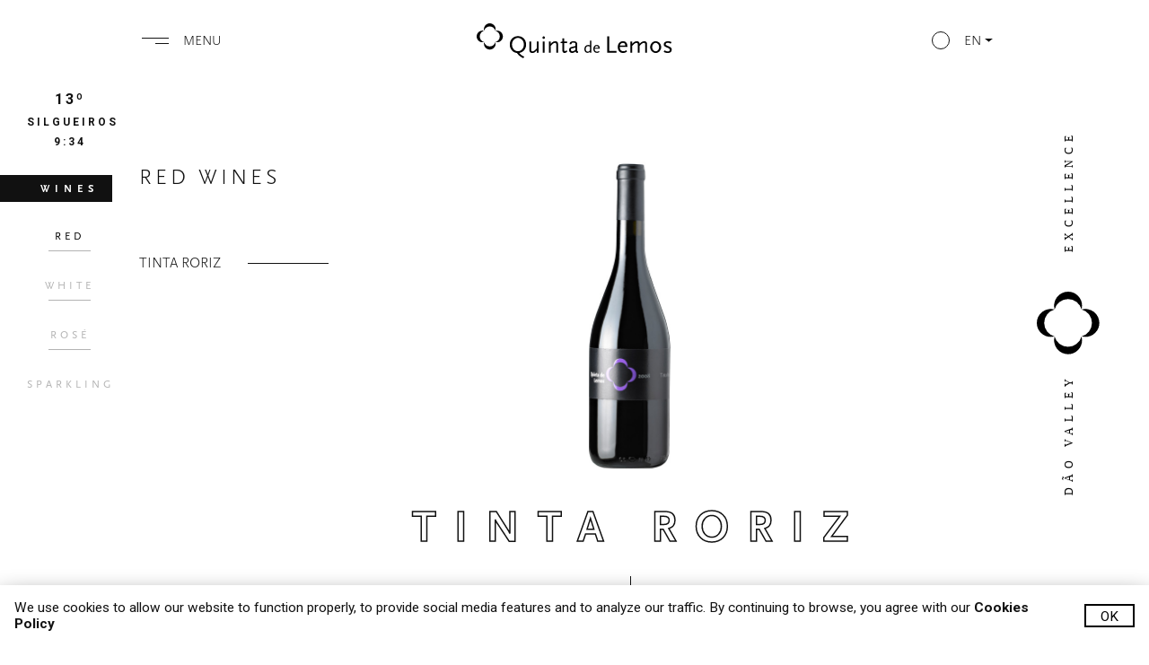

--- FILE ---
content_type: text/html; charset=UTF-8
request_url: https://quintadelemos.com/product/en/6/56
body_size: 32353
content:
<!DOCTYPE html><html lang="en"><head> <title>Quinta de Lemos | Wines | Red Wine | Tinta Roriz</title><link rel="apple-touch-icon" sizes="57x57" href="/site-assets/favicon/apple-icon-57x57.png"><link rel="apple-touch-icon" sizes="60x60" href="/site-assets/favicon/apple-icon-60x60.png"><link rel="apple-touch-icon" sizes="72x72" href="/site-assets/favicon/apple-icon-72x72.png"><link rel="apple-touch-icon" sizes="76x76" href="/site-assets/favicon/apple-icon-76x76.png"><link rel="apple-touch-icon" sizes="114x114" href="/site-assets/favicon/apple-icon-114x114.png"><link rel="apple-touch-icon" sizes="120x120" href="/site-assets/favicon/apple-icon-120x120.png"><link rel="apple-touch-icon" sizes="144x144" href="/site-assets/favicon/apple-icon-144x144.png"><link rel="apple-touch-icon" sizes="152x152" href="/site-assets/favicon/apple-icon-152x152.png"><link rel="apple-touch-icon" sizes="180x180" href="/site-assets/favicon/apple-icon-180x180.png"><link rel="icon" type="image/png" sizes="192x192" href="/site-assets/favicon/android-icon-192x192.png"><link rel="icon" type="image/png" sizes="32x32" href="/site-assets/favicon/favicon-32x32.png"><link rel="icon" type="image/png" sizes="96x96" href="/site-assets/favicon/favicon-96x96.png"><link rel="icon" type="image/png" sizes="16x16" href="/site-assets/favicon/favicon-16x16.png"><link rel="manifest" href="/site-assets/favicon/manifest.json"><meta name="msapplication-TileImage" content="/site-assets/favicon/ms-icon-144x144.png"><meta property="og:site_name" content="Quinta de Lemos | Wines | Red Wine | Tinta Roriz" /><meta property="og:type" content="website" /><meta property="og:url" content="https://quintadelemos.com/product/en/6/56" /><meta property="og:image" content="https://quintadelemos.com/site-assets/images/og-img.jpg" /><meta property="og:title" content="Quinta de Lemos | Wines | Red Wine | Tinta Roriz" /><meta property="og:description" content="Tinta Roriz occupies 20% of Quinta de Lemos's design, a variety that gives wines a high aging potential. This red wine from Dão, is 100% Roriz grape variety." /><meta charset="utf-8"><meta http-equiv="X-UA-Compatible" content="IE=edge"><meta name="viewport" content="width=device-width, initial-scale=1, user-scalable=no"><meta name="keywords" content="" /><meta name="description" content="Tinta Roriz occupies 20% of Quinta de Lemos's design, a variety that gives wines a high aging potential. This red wine from Dão, is 100% Roriz grape variety." /><meta name="robots" content="index" /><meta name="author" content="Critec, Lda" /><meta name="author-code" content="Developer" /><link rel="stylesheet" href="/site-assets/css/slick.css" type="text/css" media="screen" /><link rel="stylesheet" href="/site-assets/css/hamburgers.min.css" type="text/css" media="screen" /><link rel="stylesheet" href="/site-assets/css/bootstrap.min.css" type="text/css" media="screen" /><link rel="stylesheet" href="/site-assets/css/fonts.min.css" type="text/css" media="screen" /><link rel="stylesheet" href="/site-assets/css/fonts.css" type="text/css" media="screen" /><link href="/site-assets/css/video-js.min.css" rel="stylesheet" /><link rel="stylesheet" href="/site-assets/css/stylefinal.min.css" type="text/css" media="screen" /><link rel="stylesheet" href="https://use.fontawesome.com/releases/v5.7.1/css/all.css" integrity="sha384-fnmOCqbTlWIlj8LyTjo7mOUStjsKC4pOpQbqyi7RrhN7udi9RwhKkMHpvLbHG9Sr" crossorigin="anonymous"><script type="text/javascript" src="/site-assets/js/jquery-3.3.1.min.js"></script><script type="text/javascript" src="/site-assets/js/jquery.validate.min.js"></script><script type="text/javascript" src="/site-assets/js/popper.min.js"></script><link href="https://fonts.googleapis.com/css?family=Roboto:300,400,700&display=swap" rel="stylesheet"><script src="https://www.google.com/recaptcha/api.js?explicit&hl=en" async defer></script><script src="/site-assets/js/videojs-ie8.min.js"></script><script src="/site-assets/js/video.min.js"></script><script>var path = "";	var lg = "en";</script><script async src='https://www.googletagmanager.com/gtag/js?id=UA-168432115-1'></script><script> window.dataLayer = window.dataLayer || []; function gtag(){dataLayer.push(arguments);} gtag('js', new Date()); gtag('config', 'UA-168432115-1');</script><script type="application/ld+json">{ "@context": "https://schema.org", "@type": "Organization", "url": "https://quintadelemos.com", "name": "Quinta de Lemos | Wines | Red Wine | Tinta Roriz", "sameAs" : [ "https://www.facebook.com/quintadelemos/" ], "contactPoint": { "@type": "ContactPoint", "telephone": "+351232951748", "contactType": "Customer service" }
}</script></head><body> <header> <div class="top-bar"> <div class="top-bar-left"> <div class="burger mr-5"> <div class="burger-icon mr-3"> <span></span> <span></span> </div> <span class="link">Menu</span> </div> </div> <a class="logo" href="/home/en/"> <img src="/uploads/2020-04-22-10-49-24-Grupo-217.png" alt="Logo Mesa de Lemos"> </a> <div class="top-bar-right"> <div class="lang d-flex align-items-center nav-item dropdown"> <a class="nav-link dropdown-toggle d-flex align-items-center" href="#" id="navbarDropdownMenuLink" role="button" data-toggle="dropdown" aria-haspopup="true" aria-expanded="false"> <img src="/site-assets/images/Elipse.svg" alt="quinta de lemos" class="mr-3"> <span class="link">en</span> </a> <div class="dropdown-menu" aria-labelledby="navbarDropdownMenuLink"> <a class="dropdown-item c-ltgray" href="/product/pt/6/56">pt</a><a class="dropdown-item c-gold" href="/product/en/6/56">en</a> </div> </div> </div> </div> <div class="side-menu"> <div class="menu-wine"> <h2 class="c-white t18 text-uppercase light ls6"><span>wines</span></h2> <a href="/products/en/1"> <div class="m-wine text-center {c2r-active}"> <img src="/uploads/2020-04-22-15-16-27-red.svg" alt="quinta de lemos"> <div class="spacer15"></div> <h3 class="ScalaSansPro text-uppercase c-white ls4 t12 light">Red</h3> <div class="spacer15 lg-spacer0"></div> <span></span> <div class="spacer30 lg-spacer15"></div> </div></a><a href="/products/en/2"> <div class="m-wine text-center {c2r-active}"> <img src="/uploads/2020-04-22-15-17-00-white.svg" alt="quinta de lemos"> <div class="spacer15"></div> <h3 class="ScalaSansPro text-uppercase c-white ls4 t12 light">white</h3> <div class="spacer15 lg-spacer0"></div> <span></span> <div class="spacer30 lg-spacer15"></div> </div></a><a href="/products/en/3"> <div class="m-wine text-center {c2r-active}"> <img src="/uploads/2020-04-22-15-17-33-rose.svg" alt="quinta de lemos"> <div class="spacer15"></div> <h3 class="ScalaSansPro text-uppercase c-white ls4 t12 light">rosé</h3> <div class="spacer15 lg-spacer0"></div> <span></span> <div class="spacer30 lg-spacer15"></div> </div></a><a href="/products/en/4"> <div class="m-wine text-center {c2r-active}"> <img src="/uploads/2020-04-22-15-18-33-sparkling.svg" alt="quinta de lemos"> <div class="spacer15"></div> <h3 class="ScalaSansPro text-uppercase c-white ls4 t12 light">sparkling</h3> <div class="spacer15 lg-spacer0"></div> <span></span> <div class="spacer30 lg-spacer15"></div> </div></a> </div> <ul class="navbar-nav mx-auto"> <li class="nav-item"> <div class="nav-link t24 ScalaSansPro light text-uppercase pointer" onclick="location.href='/home/en/'"> <img src="/uploads/2020-04-22-14-20-04-home.svg" alt="quinta de lemos"> <span class="mNumber">00</span>Home </div></li><li class="nav-item"> <div class="nav-link t24 ScalaSansPro light text-uppercase pointer" onclick="location.href='/quinta-de-lemos/en/'"> <img src="/uploads/2020-04-22-14-20-48-quintaLemos.svg" alt="quinta de lemos"> <span class="mNumber">01</span>QUINTA DE LEMOS </div></li><li class="nav-item"> <div class="nav-link t24 ScalaSansPro light text-uppercase pointer" onclick="location.href='/our-hands/en/'"> <img src="/uploads/2020-04-22-14-21-22-ourHands.svg" alt="quinta de lemos"> <span class="mNumber">02</span>Our Hands </div></li><li class="nav-item"> <div class="nav-link t24 ScalaSansPro light text-uppercase pointer" onclick="location.href='/our-wines/en/'"> <img src="/uploads/2020-04-22-14-21-57-ourwine.svg" alt="quinta de lemos"> <span class="mNumber">03</span>Our Wines </div></li><li class="nav-item"> <div class="nav-link t24 ScalaSansPro light text-uppercase pointer" onclick="location.href='/our-oliveoil/en/'"> <img src="/uploads/2020-04-22-14-22-46-ouroil.svg" alt="quinta de lemos"> <span class="mNumber">04</span>Our OLIVE OIL </div></li><li class="nav-item"> <div class="nav-link t24 ScalaSansPro light text-uppercase pointer" onclick="location.href='/visit-us/en/'"> <img src="/uploads/2020-04-22-14-23-19-visit.svg" alt="quinta de lemos"> <span class="mNumber">05</span>visit us </div></li><li class="nav-item"> <div class="nav-link t24 ScalaSansPro light text-uppercase pointer" onclick="location.href='/contact/en/'"> <img src="/uploads/2020-04-22-14-24-15-contact.svg" alt="quinta de lemos"> <span class="mNumber">06</span>contact </div></li> </ul> <img class="menu-img-text" src="/site-assets/images/menu-text.svg" alt="quinta de lemos"> </div><div class="mobilewines"><a href="/products/pt/1" class="d-flex align-items-center"> <div class="d-flex align-items-center"> <img src="/uploads/2020-04-30-08-25-23-red.svg" style="margin-right:10px; height: 19px;" alt="quinta de lemos"> <div class="ScalaSansPro text-uppercase t18 light ls2">Red</div> </div></a><a href="/products/pt/2" class="d-flex align-items-center"> <div class="d-flex align-items-center"> <img src="/uploads/2020-04-30-08-26-00-white.svg" style="margin-right:10px; height: 19px;" alt="quinta de lemos"> <div class="ScalaSansPro text-uppercase t18 light ls2">white</div> </div></a><a href="/products/pt/3" class="d-flex align-items-center"> <div class="d-flex align-items-center"> <img src="/uploads/2020-04-30-08-26-12-rose.svg" style="margin-right:10px; height: 19px;" alt="quinta de lemos"> <div class="ScalaSansPro text-uppercase t18 light ls2">rosé</div> </div></a><a href="/products/pt/4" class="d-flex align-items-center"> <div class="d-flex align-items-center"> <img src="/uploads/2020-04-30-08-26-21-sparkling.svg" style="margin-right:10px; height: 19px;" alt="quinta de lemos"> <div class="ScalaSansPro text-uppercase t18 light ls2">sparkling</div> </div></a></div></header> <div class="header-bg op1"></div> <div id="products"> <div class="grid grid-margin"> <div class="col0 collg-1"> <div class="menu-vinhos"> <div class="spacer15"></div><div class="weather text-center"><img src="/site-assets/images/weather/10d.svg" style="width:40px;margin-bottom:5px;" alt="quinta de lemos"><div class="t18 bold ls4 text-uppercase mt-2">13º</div><div class="t12 bold ls4 text-uppercase mt-2">Silgueiros</div><div id="clock" class="t12 bold ls4 text-uppercase mt-2" onload="startTime()">00:00</div><div class="spacer30"></div></div> <div class="ScalaSansPro label position-relative text-uppercase bg-black c-white bold ls6 text-center p-2 t12"> <span></span> wines </div> <div class="spacer30 lg-spacer15"></div> <div class="invert"> <a href="/products/en/1"> <div class="m-wine text-center active"> <img src="/uploads/2020-04-22-15-16-27-red.svg" alt="quinta de lemos"> <div class="spacer15"></div> <h3 class="ScalaSansPro text-uppercase c-white ls4 t12 light">Red</h3> <div class="spacer15 lg-spacer0"></div> <span></span> <div class="spacer30 lg-spacer15"></div> </div></a><a href="/products/en/2"> <div class="m-wine text-center "> <img src="/uploads/2020-04-22-15-17-00-white.svg" alt="quinta de lemos"> <div class="spacer15"></div> <h3 class="ScalaSansPro text-uppercase c-white ls4 t12 light">white</h3> <div class="spacer15 lg-spacer0"></div> <span></span> <div class="spacer30 lg-spacer15"></div> </div></a><a href="/products/en/3"> <div class="m-wine text-center "> <img src="/uploads/2020-04-22-15-17-33-rose.svg" alt="quinta de lemos"> <div class="spacer15"></div> <h3 class="ScalaSansPro text-uppercase c-white ls4 t12 light">rosé</h3> <div class="spacer15 lg-spacer0"></div> <span></span> <div class="spacer30 lg-spacer15"></div> </div></a><a href="/products/en/4"> <div class="m-wine text-center "> <img src="/uploads/2020-04-22-15-18-33-sparkling.svg" alt="quinta de lemos"> <div class="spacer15"></div> <h3 class="ScalaSansPro text-uppercase c-white ls4 t12 light">sparkling</h3> <div class="spacer15 lg-spacer0"></div> <span></span> <div class="spacer30 lg-spacer15"></div> </div></a> </div></div> </div> <section class="grid col10 collg-9"> <div class="col10 collg-2"> <div class="spacer150 sm-spacer120 xs-spacer90"></div> <h2 class="ScalaSansPro text-uppercase t30 light ls9">red wines</h2> <div class="spacer60 sm-spacer30 xs-spacer15"></div> <div class="d-flex align-items-center"> <h4 class="ScalaSansPro t18 light text-uppercase m-0">Tinta Roriz</h4> <span class="horizontal-line"></span> </div> </div> <div class="collg-1"></div> <div class="col10 collg-3"> <div class="spacer150 sm-spacer30 xs-spacer15"></div> <img src="/uploads/2020-05-08-08-37-28-qdl-red-tinta-roriz-2008.jpg" alt="quinta de lemos"> </div> <div class="collg-2"></div> <div class="collg-1"> <img class="menu-img-text mr55" src="/site-assets/images/wine-text.svg" alt="quinta de lemos"> </div> <div class="spacer30 xs-spacer15"></div> <div class="col10 collg-9 text-center"> <h3 class="t60 text-uppercase ls50 ls9M ScalaSansPro bold outline">Tinta Roriz</h3> </div> <div class="spacer15"></div> <div class="col10 collg-9 d-flex align-items-center justify-content-center"> <div class="ScalaSansPro t12 bold ls9 w-50 text-right mr-5 text-uppercase"> available <br> production years </div> <div class="vertical-line"></div> <div class="ScalaSansPro t12 bold ls9 w-50 ml-5 position-relative"> <a class="" data-toggle="collapse" href="#collapseExample" role="button" aria-expanded="false" aria-controls="collapseExample"> <div class="d-flex align-items-center"> 2008 <img src="/site-assets/images/dropdown.svg" class="ml-3 " alt="quinta de lemos"> </div> </a> <div class="card card-body dropyears pb-0"> <div class="collapse" id="collapseExample"> <div class="mb-3"> <a href="/product/en/6/7/Tinta+Roriz/2006">2006</a></div><div class="mb-3"> <a href="/product/en/6/65/Tinta+Roriz/2009">2009</a></div><div class="mb-3"> <a href="/product/en/6/76/Tinta+Roriz/2010">2010</a></div><div class="mb-3"> <a href="/product/en/6/86/Tinta+Roriz/2011">2011</a></div><div class="mb-3"> <a href="/product/en/6/73/Tinta+Roriz/2012">2012</a></div><div class="mb-3"> <a href="/product/en/6/57/Tinta+Roriz/2013">2013</a></div><div class="mb-3"> <a href="/product/en/6/107/Tinta+Roriz/2014">2014</a></div><div class="mb-3"> <a href="/product/en/6/113/Tinta+Roriz/2015">2015</a></div> </div> </div> </div> </div> <div class="spacer150 sm-spacer90"></div> <div class="col10 collg-9 grid bg-black"> <div class="col10 colmd-4 collg-3"> <img src="/uploads/2020-05-08-08-37-28-qdl-geral-tinta-roriz.jpg" class="imgheightajust w-100" alt="quinta de lemos"> </div> <div class="col10 colmd-6 grid c-white py-4"><div class="col1 colmd-0"></div> <div class="col8 colmd-3 d-flex justify-content-start flex-column pr-3"> <div class="spacer60"></div> <div class="d-flex align-items-center"> <img src="/site-assets/images/w-icon1.svg" alt="quinta de lemos"> <div class="ScalaSansPro t12 bold ls9 w-50 ml-3 ml-lg-5 text-uppercase"> region </div> </div> <div class="spacer30"></div> <p>D&atilde;o - Silgueiros</p> </div><div class="col1 colmd-0"></div><div class="col1 colmd-0"></div> <div class="col8 colmd-3 d-flex justify-content-start flex-column pr-3"> <div class="spacer60"></div> <div class="d-flex align-items-center"> <img src="/site-assets/images/w-icon2.svg" alt="quinta de lemos"> <div class="ScalaSansPro t12 bold ls9 w-50 ml-3 ml-lg-5 text-uppercase"> GRAPE VARIETY </div> </div> <div class="spacer30"></div> <p>100% Tinta Roriz</p> </div><div class="col1 colmd-0"></div><div class="col1 colmd-0"></div> <div class="col8 colmd-3 d-flex justify-content-start flex-column pr-3"> <div class="spacer60"></div> <div class="d-flex align-items-center"> <img src="/site-assets/images/w-icon3.svg" alt="quinta de lemos"> <div class="ScalaSansPro t12 bold ls9 w-50 ml-3 ml-lg-5 text-uppercase"> winemaker </div> </div> <div class="spacer30"></div> Hugo Chaves </div><div class="col1 colmd-0"></div><div class="col1 colmd-0"></div> <div class="col8 colmd-3 d-flex justify-content-start flex-column pr-3"> <div class="spacer60"></div> <div class="d-flex align-items-center"> <img src="/site-assets/images/w-icon4.svg" alt="quinta de lemos"> <div class="ScalaSansPro t12 bold ls9 w-50 ml-3 ml-lg-5 text-uppercase"> TASTING NOTES </div> </div> <div class="spacer30"></div> <p>Ripe grapes present in the aroma, plums and wild berries. Average and complex body. Long and dry finale, revealing the need to be bottled.</p><div class="xs-spacer30"></div> </div> </div> </div> <div class="spacer150 sm-spacer90"></div> <div class="col10 collg-9 grid"> <div class="col10 collg-9 text-center"> <h2 class="ScalaSansPro text-uppercase t30 light ls9">more details</h2> </div> <div class="col0 collg-1 my-auto"> <hr class="bg-black"> </div> <div class="col10 collg-7 grid"> <div class="col10 colmd-5 collg-3"> <div class="spacer60 sm-spacer30"></div> <div class="d-flex align-items-center"> <img src="/site-assets/images/w-icon5.svg" alt="quinta de lemos"> <div class="ScalaSansPro t12 bold ls9 w-50 ml-3 ml-lg-5 text-uppercase"> viticulture </div> </div> <div class="spacer30"></div> <p>Tinta Roriz occupies 20% of Quinta de Lemos&rsquo; wine stock selection. It is a variety that gives the wine a high raging potential. The vine is grown within a program of integrated protection: The application of herbicides is forbidden-Infestation control is carried out through soil movement. Grape-picking is done by hand, caste by caste, when they reach the ideal point of ripeness, normally between the second fortnight of September and the first fortnight in October.The harvest is placed in small 10 kg boxes.</p> <div class="spacer60 sm-spacer30"></div> </div> <div class="col0 collg-1"></div> <div class="col10 colmd-5 collg-3"> <div class="spacer60 sm-spacer30"></div> <div class="d-flex align-items-center"> <img src="/site-assets/images/w-icon6.svg" alt="quinta de lemos"> <div class="ScalaSansPro t12 bold ls9 w-50 ml-3 ml-lg-5 text-uppercase"> systematisation </div> </div> <div class="spacer30"></div> <p>Vertical cane with 2 fixed wires and 2 moveable wires, a density of 6060 plants pruned in double guyot.<br /><strong>Exposure:</strong> North/ South<br /><strong>Soil:</strong> Sandy with granite base<br /><strong>Grape Variety:</strong> 100% Tinta Roriz<br /><strong>Age:</strong> 9 Years<br /><strong>Yield:</strong> 30 hl hectare</p> <div class="spacer60 sm-spacer30"></div> </div> <div class="col10 colmd-5 collg-3"> <div class="spacer60 sm-spacer30"></div> <div class="d-flex align-items-center"> <img src="/site-assets/images/w-icon7.svg" alt="quinta de lemos"> <div class="ScalaSansPro t12 bold ls9 w-50 ml-3 ml-lg-5 text-uppercase"> winemaking </div> </div> <div class="spacer30"></div> <p>These wines are obtained after fermentation at a controlled temperature in order to preserve all their aromatic elegance, in very big wooden barrels and a stainless steel tank, for 7 to 10 days. The wine made through malolactic fermentation in French oak barrels and has a subsequent maturing period of 18 months in order to potentiate its structure and complexity.<br /><strong>Production:</strong> 4.ooo bottles</p> <div class="spacer60 sm-spacer30"></div> </div> <div class="col0 collg-1"></div> <div class="col10 colmd-5 collg-3"> <div class="spacer60 sm-spacer30"></div> <div class="d-flex align-items-center"> <img src="/site-assets/images/w-icon8.svg" alt="quinta de lemos"> <div class="ScalaSansPro t12 bold ls9 w-50 ml-3 ml-lg-5 text-uppercase"> Physical&nbsp;Chemical characteristics </div> </div> <div class="spacer30"></div> <p><strong>Alcohol:</strong> 14,4%<br /><strong>Total Acidity:</strong> 6,0 g/dm3<br /><strong>Volatile Acidity:</strong> 0,50 g/dm3<br /><strong>pH:</strong> 3,70</p> <div class="spacer60 sm-spacer30"></div> </div> </div> <div class="col0 collg-1 my-auto"> <hr class="bg-black"> </div> </div> <div class="spacer90 sm-spacer60"></div> <div class="col10 collg-9"> <div class="d-flex justify-content-center flex-column align-items-center"> <div class="vertical-line"></div> <a href="/uploads/2020-05-08-15-54-42-Tinta-Roriz2008.pdf" target="_blank" download> <div class="bt text-uppercase ls6 ScalaSansPro t12 bold">download .pdf</div> </a> </div> </div> <div class="spacer150 sm-spacer90"></div>  <div class="spacer150 sm-spacer60"></div> <div class="col10 collg-9 grid"> <div class="col1"></div> <div class="col8 collg-9 colxl-7 text-center"> <div class="d-flex justify-content-center"> <div class="vertical-line"></div> </div> <div class="border-block"> <div class="spacer60 sm-spacer30"></div> <h2 class="ScalaSansPro text-uppercase t30 light ls9 mb-0 knowledge">knowledge & affection</h2> <div class="spacer60 sm-spacer30"></div> </div> <div class="d-flex justify-content-center"> <div class="vertical-line"></div> </div> </div> <div class="col1"> </div> </div> <div class="spacer150 sm-spacer30"></div> <div class="col0 collg-1"></div> <div class="col10 collg-9 colxl-7"> <div class="text-center"> <div class="spacer30"></div> <img src="/site-assets/images/hands-icon.svg" alt="quinta de lemos"> <div class="spacer30"></div> <h4 class="ScalaSansPro t12 bold ls6 text-uppercase">our hands</h4> <div class="spacer15"></div> <div class="lh2 light"><p>Quinta de Lemos produces precious D&atilde;o Wines and Olive Oil.<br />Our&nbsp;grapevines and olive trees are nurtured by patient and loving hands.</p></div> <div class="spacer15"></div> </div> <div class="spacer60"></div> <div class="row align-items-center justify-content-center"> <div class="col-12 col-md-2 d-none d-lg-block"> <img src="/site-assets/images/uvas.jpg" alt="quinta de lemos" class="w-100"> </div> <div class="col-12 col-md-5 col-lg-4"> <div class="winem-title mb-4"> <span></span> <p class="ScalaSansPro t12 bold ls6 text-uppercase">our winemaker</p> </div> <img src="/uploads/2020-05-06-08-41-06-qdl-ourhands-hugo.jpg" alt="quinta de lemos" class="w-100"> <a href="/our-hands/en/#winemaker-section"> <div class="d-flex align-items-center pt-4"> <img src="/site-assets/images/wine-maker.svg" class="wineoilicon" alt="quinta de lemos"> <h5 class="ScalaSansPro light ls6 text-uppercase mb-0 mx-4 wineoil">Hugo Chaves</h5> <img src="/site-assets/images/arrow-discover.svg" class="arrow-hover" alt="quinta de lemos" height="17px"> </div> </a> </div> <div class="col-12 col-md-5 col-lg-4 text-right"> <div class="xs-spacer60"></div> <div class="oilm-title mb-4"> <span></span> <p class="ScalaSansPro t12 bold ls6 text-uppercase">our olive oil maker</p> </div> <img src="/uploads/2020-05-06-08-44-36-qdl-ourhands-catia.jpg" alt="quinta de lemos" class="w-100"> <a href="/our-hands/en/#oilmaker-section"> <div class="text-left d-flex align-items-center pt-4"> <img src="/site-assets/images/olive-maker.svg" class="wineoilicon" alt="quinta de lemos"> <h5 class="ScalaSansPro light ls6 text-uppercase mb-0 mx-4 wineoil">cátia correia</h5> <img src="/site-assets/images/arrow-discover.svg" class="arrow-hover" alt="quinta de lemos" height="17px"> </div> </a> </div> <div class="col-12 col-md-2 d-none d-lg-block"> <img src="/site-assets/images/azeitonas.jpg" alt="quinta de lemos" class="w-100"> </div> </div> </div> <div class="col10 collg-9 text-center"> <div class="spacer90 sm-spacer60"></div> <div class="d-flex justify-content-center"> <div class="vertical-line"></div> </div> <div class="spacer60 sm-spacer30"></div> </div> <div class="col10 collg-9 text-center"> <h2 class="ScalaSansPro text-uppercase t30 light ls9 mb-0">mesa de lemos</h2> <div class="spacer15"></div> <div class="ScalaSansPro text-uppercase t12 bold ls6 mb-0"><p>a gastronomic voyage</p></div> <div class="spacer30 sm-spacer15"></div> <div class="lh2"><p>This unique project is based on sustainable gastronomy, serving seasonal flavors and national dishes, in which the main concern is the ingredients, many of them from Quinta de Lemos itself. The philosophy practiced here is maintaining the ingredients in their pure and natural state. Allowing to express the most genuine flavors.</p></div> <div class="spacer30 sm-spacer15"></div> <a href=""> <div class="discover"> <span class="ScalaSansPro t12 bold ls6 text-uppercase mr-3">discover</span> <img src="/site-assets/images/arrow-discover.svg" class="arrow-hover" alt="quinta de lemos" height="17px"> </div> </a> <div class="spacer60"></div> <div class="row"> <div class="col12 col-sm-6"> <img src="/uploads/2020-05-06-08-33-32-qdl-mesalemos-01.jpg" alt="quinta de lemos"> <div class="spacer30 sm-spacer15"></div> </div> <div class="col12 col-sm-6"> <img src="/uploads/2020-05-06-08-33-32-qdl-mesalemos-02.jpg" alt="quinta de lemos"> <div class="spacer30"></div> </div> </div> </div>  <div class="spacer150 sm-spacer90"></div> <div class="col10 collg-9"> <div class="col10 collg-9 text-center"><div class="d-flex justify-content-center"><div class="vertical-line"></div></div><div class="spacer60 sm-spacer30"></div><h2 class="ScalaSansPro text-uppercase t30 light ls9 mb-0">Get Closer</h2><div class="spacer15"></div><div class="lh2 light"><h4 class="ScalaSansPro text-uppercase t12 bold ls6 mb-0">we are together</h4><div class="spacer30 sm-spacer15">&nbsp;</div><p>It is a pleasure to welcome you into the world of our family.</p></div><div class="spacer30"></div><img src="/uploads/2020-05-06-08-52-21-qdl-getcloser-fix.jpg" class="topfooter" alt="quinta de lemos"></div><div class="grid col10 collg-9"><div class="col10 collg-3 text-center d-flex justify-content-between flex-column"><div><div class="spacer30"></div><img src="/uploads/2020-05-06-08-50-44-qdl-getcloser-01.jpg" alt="quinta de lemos"><div class="spacer30"></div><img src="/uploads/2020-04-24-16-57-11-Grupo-931.svg" class="icon-top-footer" alt="quinta de lemos"><div class="spacer30"></div><h4 class="ScalaSansPro text-uppercase t12 bold ls6 mb-0">our table</h4><div class="spacer15"></div><div class="lh2 light"><p>In perfect harmony with the surrounding nature, the mountains, the vineyards of Quinta de Lemos and the tranquility of the sloping landscape, Mesa de Lemos offers its guests a gastronomic voyage.</p><p>Get in contact with our Public relations department to organize your gastronomic voyage.</p></div><div class="spacer30"></div></div><div><a href="https://mesadelemos.com/" target="_blank"><img src="/site-assets/images/arrow-discover.svg" class="arrow-hover" alt="quinta de lemos" height="17px"></a><div class="spacer30"></div></div></div><div class="col10 collg-3 text-center d-flex justify-content-between flex-column"><div><div class="spacer30"></div><img src="/uploads/2020-05-06-08-50-57-qdl-getcloser-02.jpg" alt="quinta de lemos"><div class="spacer30"></div><img src="/uploads/2020-04-24-16-57-57-Grupo-304.svg" class="icon-top-footer" alt="quinta de lemos"><div class="spacer30"></div><h4 class="ScalaSansPro text-uppercase t12 bold ls6 mb-0">your perfect day</h4><div class="spacer15"></div><div class="lh2 light"><p>From visits of the adega to bespoke programs with wine tastings, walking trails and picnics: Quinta de Lemos has it all.</p><p>Get in contact with our Public relations department to organize your perfect day between the vineyards.</p></div><div class="spacer30"></div></div><div><a href="/visit-us/en/"><img src="/site-assets/images/arrow-discover.svg" class="arrow-hover" alt="quinta de lemos" height="17px"></a><div class="spacer30"></div></div></div><div class="col10 collg-3 text-center d-flex justify-content-between flex-column"><div><div class="spacer30"></div><img src="/uploads/2020-05-06-08-51-07-qdl-getcloser-03.jpg" alt="quinta de lemos"><div class="spacer30"></div><img src="/uploads/2020-04-24-16-58-25-Grupo-306.svg" class="icon-top-footer" alt="quinta de lemos"><div class="spacer30"></div><h4 class="ScalaSansPro text-uppercase t12 bold ls6 mb-0">bring us home with you</h4><div class="spacer15"></div><div class="lh2 light"><p>We are open Monday to Friday from 9h to 17h.</p><p>For any information or questions, please let us know by our contact form.</p></div><div class="spacer30"></div></div><div><a href="/contact/en/"><img src="/site-assets/images/arrow-discover.svg" class="arrow-hover" alt="quinta de lemos" height="17px"></a><div class="spacer30"></div></div></div></div><div class="spacer60 sm-spacer30"></div> </div> </section> </div> </div> <footer class="grid bg-gray"><div class="col10"><div class="spacer120 sm-spacer30"></div></div><div class="colxl-1"></div><div class="grid col10 colxl-8"><div class="col10 collg-4 colxl-3 d-flex justify-content-center grid-margin"><div style="width:100%;max-width:380px;"><h5 class="ScalaSansPro text-uppercase t25 light ls6 mb-0">QUINTA DE LEMOS</h5><div class="spacer30"></div><div class="lh2 light"><p>Quinta de Lemos produces precious D&atilde;o wines. Our grapevines are nurtured by patient and loving hands. To honor our natal region, we create exclusive wines, made of indigenous D&atilde;o grape varieties.</p></div></div></div><div class="col10 collg-3 colxl-3 d-flex justify-content-center grid-margin"><div style="width:100%;max-width:380px;"><h5 class="ScalaSansPro text-uppercase t25 light ls6 mb-0">LEGAL</h5><div class="spacer30"></div><div> <a class="lh2 light" href="/privacy-policy/en/">Privacy Policy</a></div><div> <a class="lh2 light" href="/cookies-policy/en/">Cookies Policy</a></div><div> <a class="lh2 light" href="/dispute-resolution/en/">Dispute Resolution</a></div><div> <div class="spacer30"></div> <a href="https://www.livroreclamacoes.pt/inicio" target="_blank"><img src="/site-assets/images/livroreclamacoes.png"></a></div></div></div><div class="col10 collg-3 colxl-2 d-flex justify-content-center grid-margin"><div style="width:100%;max-width:380px;"> <h5 class="ScalaSansPro text-uppercase t25 light ls6 mb-0">connect</h5> <div class="spacer30"></div> <div> <a href="https://www.facebook.com/QuintadeLemos/" target="_blank"> <i class="fab fa-facebook-f mr-3" style="cursor:pointer;"></i> </a> <a href="#" target="_blank"> <i class="fab fa-instagram mr-4" style="cursor:pointer;"></i> </a> <span class="light">#quintadelemos</span> </div></div></div></div><div class="col10"><div class="spacer150 sm-spacer60"></div><div class="position-relative text-center"><span class="hline"></span><div class="hline-text ScalaSansPro text-uppercase t12 bold ls6 mb-0">Made in Made by Made of portugal</div></div><div class="spacer30"></div><div class="d-flex align-items-center justify-content-center made-images"><a href="https://celsodelemos.com/" target="_blank"><img src="/site-assets/images/footer-logo_celsodelemos.svg" alt="quinta de lemos" class="mx-lg-5 mx-4"></a><a href="https://abysshabidecor.com/" target="_blank"><img src="/site-assets/images/footer-logo_abysshabidecor.svg" alt="quinta de lemos" class="mx-lg-5 mx-4"></a><a href="https://mesadelemos.com/" target="_blank"><img src="/site-assets/images/footer-logo_mesadelemos.svg" alt="quinta de lemos" class="mx-lg-5 mx-4"></a></div><div class="spacer30"></div><div class="grid col10 bg-black"><div class="colxl1"></div><div class="col10 colxl-8"><div class="text-center c-white light py-3 px-5 px-lx-0 d-md-flex justify-content-between"><div>© Quinta de Lemos 2020. All rights reserved.</div><div>Developed by <a href="https://critec.pt/" target="_blank" class="critec">critec</a></div></div></div><div class="colxl1"></div></div></div></footer><div class="cookies-bar d-none"> <div> We use cookies to allow our website to function properly, to provide social media features and to analyze our traffic. By continuing to browse, you agree with our <b><a href="/cookies-policy/en/" target="_blank">Cookies Policy</a></b> </div> <button class="ml-3 ok-bt">Ok</button></div><script type="text/javascript" src="/site-assets/js/bootstrap.min.js"></script><script type="text/javascript" src="/site-assets/js/slick.min.js"></script><script type="text/javascript" src="/site-assets/js/animatescroll.min.js"></script><script type="text/javascript" src="/site-assets/js/cookies.min.js"></script><script type="text/javascript" src="/site-assets/js/script.js"></script></body></html>

--- FILE ---
content_type: text/css
request_url: https://quintadelemos.com/site-assets/css/fonts.min.css
body_size: 3734
content:
@font-face{font-family:Gilroy;font-style:normal;font-weight:950;src:url(../fonts/gilroy/Gilroy-Heavy.woff2) format('woff2'),url(../fonts/gilroy/Gilroy-Heavy.woff) format('woff')}@font-face{font-family:Gilroy;font-style:italic;font-weight:950;src:url(../fonts/gilroy/Gilroy-HeavyItalic.woff2) format('woff2'),url(../fonts/gilroy/Gilroy-HeavyItalic.woff) format('woff')}@font-face{font-family:Gilroy;font-style:normal;font-weight:900;src:url(../fonts/gilroy/Gilroy-Black.woff2) format('woff2'),url(../fonts/gilroy/Gilroy-Black.woff) format('woff')}@font-face{font-family:Gilroy;font-style:italic;font-weight:900;src:url(../fonts/gilroy/Gilroy-BlackItalic.woff2) format('woff2'),url(../fonts/gilroy/Gilroy-BlackItalic.woff) format('woff')}@font-face{font-family:Gilroy;font-style:normal;font-weight:800;src:url(../fonts/gilroy/Gilroy-ExtraBold.woff2) format('woff2'),url(../fonts/gilroy/Gilroy-ExtraBold.woff) format('woff')}@font-face{font-family:Gilroy;font-style:italic;font-weight:800;src:url(../fonts/gilroy/Gilroy-ExtraBoldItalic.woff2) format('woff2'),url(../fonts/gilroy/Gilroy-ExtraBoldItalic.woff) format('woff')}@font-face{font-family:Gilroy;font-style:normal;font-weight:700;src:url(../fonts/gilroy/Gilroy-Bold.woff2) format('woff2'),url(../fonts/gilroy/Gilroy-Bold.woff) format('woff')}@font-face{font-family:Gilroy;font-style:italic;font-weight:700;src:url(../fonts/gilroy/Gilroy-BoldItalic.woff2) format('woff2'),url(../fonts/gilroy/Gilroy-BoldItalic.woff) format('woff')}@font-face{font-family:Gilroy;font-style:normal;font-weight:600;src:url(../fonts/gilroy/Gilroy-SemiBold.woff2) format('woff2'),url(../fonts/gilroy/Gilroy-SemiBold.woff) format('woff')}@font-face{font-family:Gilroy;font-style:italic;font-weight:600;src:url(../fonts/gilroy/Gilroy-SemiBoldItalic.woff2) format('woff2'),url(../fonts/gilroy/Gilroy-SemiBoldItalic.woff) format('woff')}@font-face{font-family:Gilroy;font-style:normal;font-weight:500;src:url(../fonts/gilroy/Gilroy-Medium.woff2) format('woff2'),url(../fonts/gilroy/Gilroy-Medium.woff) format('woff')}@font-face{font-family:Gilroy;font-style:italic;font-weight:500;src:url(../fonts/gilroy/Gilroy-MediumItalic.woff2) format('woff2'),url(../fonts/gilroy/Gilroy-MediumItalic.woff) format('woff')}@font-face{font-family:Gilroy;font-style:normal;font-weight:400;src:url(../fonts/gilroy/Gilroy-Regular.woff2) format('woff2'),url(../fonts/gilroy/Gilroy-Regular.woff) format('woff')}@font-face{font-family:Gilroy;font-style:italic;font-weight:400;src:url(../fonts/gilroy/Gilroy-RegularItalic.woff2) format('woff2'),url(../fonts/gilroy/Gilroy-RegularItalic.woff) format('woff')}@font-face{font-family:Gilroy;font-style:normal;font-weight:300;src:url(../fonts/gilroy/Gilroy-Light.woff2) format('woff2'),url(../fonts/gilroy/Gilroy-Light.woff) format('woff')}@font-face{font-family:Gilroy;font-style:italic;font-weight:300;src:url(../fonts/gilroy/Gilroy-LightItalic.woff2) format('woff2'),url(../fonts/gilroy/Gilroy-LightItalic.woff) format('woff')}@font-face{font-family:Gilroy;font-style:normal;font-weight:200;src:url(../fonts/gilroy/Gilroy-Thin.woff2) format('woff2'),url(../fonts/gilroy/Gilroy-Thin.woff) format('woff')}@font-face{font-family:Gilroy;font-style:italic;font-weight:200;src:url(../fonts/gilroy/Gilroy-ThinItalic.woff2) format('woff2'),url(../fonts/gilroy/Gilroy-ThinItalic.woff) format('woff')}@font-face{font-family:Gilroy;font-style:normal;font-weight:100;src:url(../fonts/gilroy/Gilroy-UltraLight.woff2) format('woff2'),url(../fonts/gilroy/Gilroy-UltraLight.woff) format('woff')}@font-face{font-family:Gilroy;font-style:italic;font-weight:100;src:url(../fonts/gilroy/Gilroy-UltraLightItalic.woff2) format('woff2'),url(../fonts/gilroy/Gilroy-UltraLightItalic.woff) format('woff')}


--- FILE ---
content_type: text/css
request_url: https://quintadelemos.com/site-assets/css/fonts.css
body_size: 1744
content:
@font-face{font-family:ScalaSansPro;font-style:normal;font-weight:700;src:url(../fonts/FONTE_ScalaSans/ScalaSansPro-Bold.woff) format('woff'),url(../fonts/FONTE_ScalaSans/ScalaSansPro-Bold.woff2) format('woff2')}
@font-face{font-family:ScalaSansPro;font-style:normal;font-weight:400;src:url(../fonts/FONTE_ScalaSans/ScalaSansPro-Regular.woff) format('woff'),url(../fonts/FONTE_ScalaSans/ScalaSansPro-Regular.woff2) format('woff2')}
@font-face{font-family:ScalaSansPro;font-style:normal;font-weight:300;src:url(../fonts/FONTE_ScalaSans/ScalaSansPro-Light.woff) format('woff'),url(../fonts/FONTE_ScalaSans/ScalaSansPro-Light.woff2) format('woff2')}
@font-face{font-family:ScalaSansPro;font-style:italic;font-weight:700;src:url(../fonts/FONTE_ScalaSans/ScalaSansPro-BoldItalic.woff) format('woff'),url(../fonts/FONTE_ScalaSans/ScalaSansPro-BoldItalic.woff2) format('woff2')}
@font-face{font-family:ScalaSansPro;font-style:italic;font-weight:400;src:url(../fonts/FONTE_ScalaSans/ScalaSansPro-Italic.woff) format('woff'),url(../fonts/FONTE_ScalaSans/ScalaSansPro-Italic.woff2) format('woff2')}
@font-face{font-family:ScalaSansPro;font-style:italic;font-weight:300;src:url(../fonts/FONTE_ScalaSans/ScalaSansPro-LightItalic.woff) format('woff'),url(../fonts/FONTE_ScalaSans/ScalaSansPro-LightItalic.woff2) format('woff2')}

@font-face{font-family:GeosansLight;font-style:normal;font-weight:400;src:url(../fonts/geo_sans_light/GeosansLight.woff) format('woff'),url(../fonts/geo_sans_light/GeosansLight.woff2) format('woff2')}
@font-face{font-family:GeosansLight;font-style:italic;font-weight:400;src:url(../fonts/geo_sans_light/GeosansLight-Oblique.woff) format('woff'),url(../fonts/geo_sans_light/GeosansLight-Oblique.woff2) format('woff2')}


--- FILE ---
content_type: text/css
request_url: https://quintadelemos.com/site-assets/css/stylefinal.min.css
body_size: 34562
content:
.grid-margin{padding:1.5rem}.grid{display:-ms-grid;display:grid;-ms-grid-columns:1fr 1.5rem 1fr 1.5rem 1fr 1.5rem 1fr 1.5rem 1fr 1.5rem 1fr 1.5rem 1fr 1.5rem 1fr 1.5rem 1fr 1.5rem 1fr;grid-template-columns:repeat(10,1fr);width:100%;grid-column-gap:1.5rem}.grid.col1{-ms-grid-columns:1fr;grid-template-columns:1fr;display:-ms-grid;display:grid}.grid.col2{-ms-grid-columns:(1fr)[2];grid-template-columns:repeat(2,1fr);display:-ms-grid;display:grid}.grid.col3{-ms-grid-columns:(1fr)[3];grid-template-columns:repeat(3,1fr);display:-ms-grid;display:grid}.grid.col4{-ms-grid-columns:(1fr)[4];grid-template-columns:repeat(4,1fr);display:-ms-grid;display:grid}.grid.col5{-ms-grid-columns:(1fr)[5];grid-template-columns:repeat(5,1fr);display:-ms-grid;display:grid}.grid.col6{-ms-grid-columns:(1fr)[6];grid-template-columns:repeat(6,1fr);display:-ms-grid;display:grid}.grid.col7{-ms-grid-columns:(1fr)[7];grid-template-columns:repeat(7,1fr);display:-ms-grid;display:grid}.grid.col8{-ms-grid-columns:(1fr)[8];grid-template-columns:repeat(8,1fr);display:-ms-grid;display:grid}.grid.col9{-ms-grid-columns:(1fr)[9];grid-template-columns:repeat(9,1fr);display:-ms-grid;display:grid}.grid.col10{display:-ms-grid;display:grid}.col0{grid-column:none;display:none}.col1{-ms-grid-column-span:1;grid-column:span 1;display:block}.col2{-ms-grid-column-span:2;grid-column:span 2;display:block}.col3{-ms-grid-column-span:3;grid-column:span 3;display:block}.col4{-ms-grid-column-span:4;grid-column:span 4;display:block}.col5{-ms-grid-column-span:5;grid-column:span 5;display:block}.col6{-ms-grid-column-span:6;grid-column:span 6;display:block}.col7{-ms-grid-column-span:7;grid-column:span 7;display:block}.col8{-ms-grid-column-span:8;grid-column:span 8;display:block}.col9{-ms-grid-column-span:9;grid-column:span 9;display:block}.col10{-ms-grid-column-span:10;grid-column:span 10;display:block}@media screen and (min-width:500px){.grid.colsm-1{-ms-grid-columns:1fr;grid-template-columns:1fr;display:-ms-grid;display:grid}.grid.colsm-2{-ms-grid-columns:(1fr)[2];grid-template-columns:repeat(2,1fr);display:-ms-grid;display:grid}.grid.colsm-3{-ms-grid-columns:(1fr)[3];grid-template-columns:repeat(3,1fr);display:-ms-grid;display:grid}.grid.colsm-4{-ms-grid-columns:(1fr)[4];grid-template-columns:repeat(4,1fr);display:-ms-grid;display:grid}.grid.colsm-5{-ms-grid-columns:(1fr)[5];grid-template-columns:repeat(5,1fr);display:-ms-grid;display:grid}.grid.colsm-6{-ms-grid-columns:(1fr)[6];grid-template-columns:repeat(6,1fr);display:-ms-grid;display:grid}.grid.colsm-7{-ms-grid-columns:(1fr)[7];grid-template-columns:repeat(7,1fr);display:-ms-grid;display:grid}.grid.colsm-8{-ms-grid-columns:(1fr)[8];grid-template-columns:repeat(8,1fr);display:-ms-grid;display:grid}.grid.colsm-9{-ms-grid-columns:(1fr)[9];grid-template-columns:repeat(9,1fr);display:-ms-grid;display:grid}.grid.colsm-10{display:-ms-grid;display:grid}.colsm-0{grid-column:none;display:none}.colsm-1{-ms-grid-column-span:1;grid-column:span 1;display:block}.colsm-2{-ms-grid-column-span:2;grid-column:span 2;display:block}.colsm-3{-ms-grid-column-span:3;grid-column:span 3;display:block}.colsm-4{-ms-grid-column-span:4;grid-column:span 4;display:block}.colsm-5{-ms-grid-column-span:5;grid-column:span 5;display:block}.colsm-6{-ms-grid-column-span:6;grid-column:span 6;display:block}.colsm-7{-ms-grid-column-span:7;grid-column:span 7;display:block}.colsm-8{-ms-grid-column-span:8;grid-column:span 8;display:block}.colsm-9{-ms-grid-column-span:9;grid-column:span 9;display:block}.colsm-10{-ms-grid-column-span:10;grid-column:span 10;display:block}}@media screen and (min-width:768px){.grid-margin{padding:15px}.grid{grid-column-gap:15px}.grid.colmd-1{-ms-grid-columns:1fr;grid-template-columns:1fr;display:-ms-grid;display:grid}.grid.colmd-2{-ms-grid-columns:(1fr)[2];grid-template-columns:repeat(2,1fr);display:-ms-grid;display:grid}.grid.colmd-3{-ms-grid-columns:(1fr)[3];grid-template-columns:repeat(3,1fr);display:-ms-grid;display:grid}.grid.colmd-4{-ms-grid-columns:(1fr)[4];grid-template-columns:repeat(4,1fr);display:-ms-grid;display:grid}.grid.colmd-5{-ms-grid-columns:(1fr)[5];grid-template-columns:repeat(5,1fr);display:-ms-grid;display:grid}.grid.colmd-6{-ms-grid-columns:(1fr)[6];grid-template-columns:repeat(6,1fr);display:-ms-grid;display:grid}.grid.colmd-7{-ms-grid-columns:(1fr)[7];grid-template-columns:repeat(7,1fr);display:-ms-grid;display:grid}.grid.colmd-8{-ms-grid-columns:(1fr)[8];grid-template-columns:repeat(8,1fr);display:-ms-grid;display:grid}.grid.colmd-9{-ms-grid-columns:(1fr)[9];grid-template-columns:repeat(9,1fr);display:-ms-grid;display:grid}.grid.colmd-10{display:-ms-grid;display:grid}.colmd-0{grid-column:none;display:none}.colmd-1{-ms-grid-column-span:1;grid-column:span 1;display:block}.colmd-2{-ms-grid-column-span:2;grid-column:span 2;display:block}.colmd-3{-ms-grid-column-span:3;grid-column:span 3;display:block}.colmd-4{-ms-grid-column-span:4;grid-column:span 4;display:block}.colmd-5{-ms-grid-column-span:5;grid-column:span 5;display:block}.colmd-6{-ms-grid-column-span:6;grid-column:span 6;display:block}.colmd-7{-ms-grid-column-span:7;grid-column:span 7;display:block}.colmd-8{-ms-grid-column-span:8;grid-column:span 8;display:block}.colmd-9{-ms-grid-column-span:9;grid-column:span 9;display:block}.colmd-10{-ms-grid-column-span:10;grid-column:span 10;display:block}}@media screen and (min-width:1280px){.grid-margin{padding:30px}.grid{grid-column-gap:30px}.grid.collg-1{-ms-grid-columns:1fr;grid-template-columns:1fr;display:-ms-grid;display:grid}.grid.collg-2{-ms-grid-columns:(1fr)[2];grid-template-columns:repeat(2,1fr);display:-ms-grid;display:grid}.grid.collg-3{-ms-grid-columns:(1fr)[3];grid-template-columns:repeat(3,1fr);display:-ms-grid;display:grid}.grid.collg-4{-ms-grid-columns:(1fr)[4];grid-template-columns:repeat(4,1fr);display:-ms-grid;display:grid}.grid.collg-5{-ms-grid-columns:(1fr)[5];grid-template-columns:repeat(5,1fr);display:-ms-grid;display:grid}.grid.collg-6{-ms-grid-columns:(1fr)[6];grid-template-columns:repeat(6,1fr);display:-ms-grid;display:grid}.grid.collg-7{-ms-grid-columns:(1fr)[7];grid-template-columns:repeat(7,1fr);display:-ms-grid;display:grid}.grid.collg-8{-ms-grid-columns:(1fr)[8];grid-template-columns:repeat(8,1fr);display:-ms-grid;display:grid}.grid.collg-9{-ms-grid-columns:(1fr)[9];grid-template-columns:repeat(9,1fr);display:-ms-grid;display:grid}.grid.collg-10{display:-ms-grid;display:grid}.collg-0{grid-column:none;display:none}.collg-1{-ms-grid-column-span:1;grid-column:span 1;display:block}.collg-2{-ms-grid-column-span:2;grid-column:span 2;display:block}.collg-3{-ms-grid-column-span:3;grid-column:span 3;display:block}.collg-4{-ms-grid-column-span:4;grid-column:span 4;display:block}.collg-5{-ms-grid-column-span:5;grid-column:span 5;display:block}.collg-6{-ms-grid-column-span:6;grid-column:span 6;display:block}.collg-7{-ms-grid-column-span:7;grid-column:span 7;display:block}.collg-8{-ms-grid-column-span:8;grid-column:span 8;display:block}.collg-9{-ms-grid-column-span:9;grid-column:span 9;display:block}.collg-10{-ms-grid-column-span:10;grid-column:span 10;display:block}}@media screen and (min-width:1366px){.grid.colxl-1{-ms-grid-columns:1fr;grid-template-columns:1fr}.grid.colxl-2{-ms-grid-columns:(1fr)[2];grid-template-columns:repeat(2,1fr)}.grid.colxl-3{-ms-grid-columns:(1fr)[3];grid-template-columns:repeat(3,1fr)}.grid.colxl-4{-ms-grid-columns:(1fr)[4];grid-template-columns:repeat(4,1fr)}.grid.colxl-5{-ms-grid-columns:(1fr)[5];grid-template-columns:repeat(5,1fr)}.grid.colxl-6{-ms-grid-columns:(1fr)[6];grid-template-columns:repeat(6,1fr)}.grid.colxl-7{-ms-grid-columns:(1fr)[7];grid-template-columns:repeat(7,1fr)}.grid.colxl-8{-ms-grid-columns:(1fr)[8];grid-template-columns:repeat(8,1fr)}.grid.colxl-9{-ms-grid-columns:(1fr)[9];grid-template-columns:repeat(9,1fr)}.grid.colxl-10{display:-ms-grid;display:grid}.colxl-0{grid-column:none;display:none}.colxl-1{-ms-grid-column-span:1;grid-column:span 1;display:block}.colxl-2{-ms-grid-column-span:2;grid-column:span 2;display:block}.colxl-3{-ms-grid-column-span:3;grid-column:span 3;display:block}.colxl-4{-ms-grid-column-span:4;grid-column:span 4;display:block}.colxl-5{-ms-grid-column-span:5;grid-column:span 5;display:block}.colxl-6{-ms-grid-column-span:6;grid-column:span 6;display:block}.colxl-7{-ms-grid-column-span:7;grid-column:span 7;display:block}.colxl-8{-ms-grid-column-span:8;grid-column:span 8;display:block}.colxl-9{-ms-grid-column-span:9;grid-column:span 9;display:block}.colxl-10{-ms-grid-column-span:10;grid-column:span 10;display:block}}:root{--pad:calc(10% + 30px)}*{min-height:0;min-width:0;scroll-behavior:smooth}body{color:#111;font-family:Roboto}:focus{outline:0!important}a,a:hover{text-decoration:none;color:inherit}a.c-gray:hover{color:#111}.ScalaSansPro{font-family:ScalaSansPro}body{font-size:calc(14px + (16 - 14) * ((100vw - 300px)/ (1800 - 300)));line-height:1.2}.t12{font-size:12px;line-height:1.2}.t18{font-size:calc(13px + (18 - 13) * ((100vw - 300px)/ (1800 - 300)));line-height:1.3}.t24{font-size:calc(14px + (24 - 14) * ((100vw - 300px)/ (1800 - 300)));line-height:1.3}.t30{font-size:calc(14px + (30 - 14) * ((100vw - 300px)/ (1800 - 300)));line-height:1.3}.t40{font-size:calc(26px + (40 - 26) * ((100vw - 300px)/ (1800 - 300)));line-height:1.3}.t50{font-size:calc(40px + (50 - 40) * ((100vw - 300px)/ (1800 - 300)));line-height:1.3}.t60{font-size:calc(30px + (60 - 30) * ((100vw - 300px)/ (1800 - 300)));line-height:1.3}.t120{font-size:calc(50px + (120 - 50) * ((100vw - 300px)/ (1800 - 300)));line-height:1.3}.t150{font-size:calc(50px + (150 - 50) * ((100vw - 300px)/ (1800 - 300)));line-height:1.3}.t200{font-size:calc(75px + (200 - 100) * ((100vw - 300px)/ (1800 - 300)));line-height:1.3}.bold{font-weight:700}.light{font-weight:300;line-height:1.4}.ls2{letter-spacing:2px}.ls4{letter-spacing:4px}.ls6{letter-spacing:6px}.ls9{letter-spacing:4px}.ls50{letter-spacing:50px;margin-left:50px}.outline{color:#111;-webkit-text-fill-color:transparent;-webkit-text-stroke-width:1.5px;-webkit-text-stroke-color:#111}.c-white{color:#fff}.c-black{color:#111}.underline{text-decoration:underline}.lh2{line-height:1.7}p{line-height:1.7}.bg-gray{background:#e8e8e8!important}.bg-white{background:#fff!important}.bg-black{background:#111!important}.imgH400{width:100%;height:400px;-o-object-fit:cover;object-fit:cover}.fitcover{-o-object-fit:cover;object-fit:cover;width:100%}header{position:fixed;top:0;left:0;right:0;height:90px;z-index:9998}.header-bg{position:fixed;top:0;left:0;right:0;height:90px;z-index:9996;background:#fff;opacity:0;-webkit-transition:ease .2s;-o-transition:ease .2s;transition:ease .2s}.top-bar{display:-webkit-box;display:-ms-flexbox;display:flex;-webkit-box-align:center;-ms-flex-align:center;align-items:center;-webkit-box-pack:justify;-ms-flex-pack:justify;justify-content:space-between;height:100%;padding:0 var(--pad);font-family:ScalaSansPro;text-transform:uppercase;font-weight:300;position:relative;z-index:9999;display:-ms-grid;display:grid;-ms-grid-rows:100%;grid-template-rows:100%;-ms-grid-columns:(1fr)[3];grid-template-columns:repeat(3,1fr);-webkit-transition:all .3s ease-in-out;-o-transition:all .3s ease-in-out;transition:all .3s ease-in-out}.top-bar>:nth-child(1){-ms-grid-row:1;-ms-grid-column:1}.top-bar>:nth-child(2){-ms-grid-row:1;-ms-grid-column:2}.top-bar>:nth-child(3){-ms-grid-row:1;-ms-grid-column:3}.top-bar-open{-webkit-filter:invert(1);filter:invert(1)}.top-bar-left{display:-webkit-box;display:-ms-flexbox;display:flex;-webkit-box-align:center;-ms-flex-align:center;align-items:center}.top-bar-right{display:-webkit-box;display:-ms-flexbox;display:flex;-webkit-box-align:center;-ms-flex-align:center;align-items:center;-webkit-box-pack:end;-ms-flex-pack:end;justify-content:flex-end}.logo{display:-webkit-box;display:-ms-flexbox;display:flex;-webkit-box-align:center;-ms-flex-align:center;align-items:center;-webkit-box-pack:center;-ms-flex-pack:center;justify-content:center}.burger{display:-webkit-box;display:-ms-flexbox;display:flex;-webkit-box-align:center;-ms-flex-align:center;align-items:center;cursor:pointer;position:relative;z-index:9999}.burger-icon{width:30px;height:7px;position:relative}.burger-icon span{display:block;height:1px;background:#111;position:absolute}.burger-icon span:first-child{width:30px;top:0}.burger-icon span:last-child{width:15px;right:0;bottom:0}.burger-icon.close span:first-child{-webkit-animation:f-span-animation-close .3s ease-in-out forwards;animation:f-span-animation-close .3s ease-in-out forwards}.burger-icon.close span:last-child{-webkit-animation:l-span-animation-close .3s ease-in-out forwards;animation:l-span-animation-close .3s ease-in-out forwards}.burger-icon.open span:first-child{top:3px;-webkit-animation:f-span-animation-open .3s ease-in-out forwards;animation:f-span-animation-open .3s ease-in-out forwards}.burger-icon.open span:last-child{width:30px;bottom:3px;-webkit-animation:l-span-animation-open .3s ease-in-out forwards;animation:l-span-animation-open .3s ease-in-out forwards}@-webkit-keyframes f-span-animation-open{0%{top:0}30%{top:3px;-webkit-transform:rotate(0);transform:rotate(0)}100%{-webkit-transform:rotate(45deg);transform:rotate(45deg)}}@keyframes f-span-animation-open{0%{top:0}30%{top:3px;-webkit-transform:rotate(0);transform:rotate(0)}100%{-webkit-transform:rotate(45deg);transform:rotate(45deg)}}@-webkit-keyframes l-span-animation-open{0%{bottom:0;width:15px}30%{width:15px;bottom:3px;-webkit-transform:rotate(0);transform:rotate(0)}31%{width:30px}100%{-webkit-transform:rotate(-45deg);transform:rotate(-45deg)}}@keyframes l-span-animation-open{0%{bottom:0;width:15px}30%{width:15px;bottom:3px;-webkit-transform:rotate(0);transform:rotate(0)}31%{width:30px}100%{-webkit-transform:rotate(-45deg);transform:rotate(-45deg)}}@-webkit-keyframes f-span-animation-close{0%{-webkit-transform:rotate(45deg);transform:rotate(45deg);top:3px}70%{-webkit-transform:rotate(0);transform:rotate(0);top:3px}100%{top:0}}@keyframes f-span-animation-close{0%{-webkit-transform:rotate(45deg);transform:rotate(45deg);top:3px}70%{-webkit-transform:rotate(0);transform:rotate(0);top:3px}100%{top:0}}@-webkit-keyframes l-span-animation-close{0%{bottom:3px;width:30px;-webkit-transform:rotate(-45deg);transform:rotate(-45deg)}69%{width:30px;bottom:3px}70%{-webkit-transform:rotate(0);transform:rotate(0);bottom:3px;width:15px}100%{bottom:0}}@keyframes l-span-animation-close{0%{bottom:3px;width:30px;-webkit-transform:rotate(-45deg);transform:rotate(-45deg)}69%{width:30px;bottom:3px}70%{-webkit-transform:rotate(0);transform:rotate(0);bottom:3px;width:15px}100%{bottom:0}}.banner{height:80vh;width:100%;position:relative;z-index:9995}.banner img{width:100%;height:100%;-o-object-fit:cover;object-fit:cover}.banner .banner-title{position:absolute;left:var(--pad);top:20vh}.banner .banner-title h1{font-size:calc(30px + (48 - 30) * ((100vw - 300px)/ (1800 - 300)))}.banner-home{height:100vh}.banner-home .banner-title{position:absolute;left:50%;-webkit-transform:translateX(-50%);-ms-transform:translateX(-50%);transform:translateX(-50%);top:35vh;text-align:center}.side-menu{position:fixed;top:0;bottom:0;left:0;width:100%;background:url(../images/menu.jpg);background-size:cover;background-position:center;display:-webkit-box;display:-ms-flexbox;display:flex;-webkit-box-align:center;-ms-flex-align:center;align-items:center;opacity:0;padding:0 var(--pad);pointer-events:none;-webkit-transition:all .3s ease-in-out;-o-transition:all .3s ease-in-out;transition:all .3s ease-in-out;padding-top:100px}.side-menu.open{opacity:1;pointer-events:all;-webkit-transition:all .3s ease-in-out;-o-transition:all .3s ease-in-out;transition:all .3s ease-in-out}.side-menu .navbar-nav{min-width:395px}.side-menu .nav-item{display:-webkit-box;display:-ms-flexbox;display:flex;-webkit-box-align:center;-ms-flex-align:center;align-items:center;margin-bottom:2.5rem}.pointer{cursor:pointer;}.side-menu .nav-item .nav-link{color:#fff;letter-spacing:2px;display:-webkit-inline-box;display:-ms-inline-flexbox;display:inline-flex;-webkit-box-align:center;-ms-flex-align:center;align-items:center;-webkit-transition:.3s ease-in-out;-o-transition:.3s ease-in-out;transition:.3s ease-in-out}.side-menu .nav-item .nav-link:hover{opacity:.6}.side-menu .nav-item .nav-link:hover img{margin-right:30px}.side-menu .nav-item img{margin-right:50px;display:block;width:35px;-webkit-transition:.3s ease-in-out;-o-transition:.3s ease-in-out;transition:.3s ease-in-out}.mNumber{font-size:14px;margin-right:2rem;font-family:ScalaSansPro}.menu-img-text{position:absolute;right:var(--pad);top:50%;-webkit-transform:translateY(-50%);-ms-transform:translateY(-50%);transform:translateY(-50%)}.m-wine span{display:block;width:80%;height:1px;background:#fff;margin:auto}a:last-child .m-wine span{display:none}.menu-wine{position:relative;margin-left:30px}.menu-wine>h2{position:absolute;-webkit-transform:rotate(-90deg);-ms-transform:rotate(-90deg);transform:rotate(-90deg);width:100px;text-align:center;left:-70px;top:calc(50% - 50px)}.img-slide{width:100%;-o-object-fit:cover;object-fit:cover}.slide-big img{height:600px;margin-bottom:30px}.slide-medium .img-slide{height:600px}.slide-small .img-slide{height:360px}.slide-xsmall .img-slide{height:230px}.menu-vinhos{position:-webkit-sticky;position:sticky;top:100px}.menu-vinhos .m-wine h3,.menu-vinhos .m-wine img,.menu-vinhos .m-wine span{opacity:.3;-webkit-transition:ease-in-out .3s;-o-transition:ease-in-out .3s;transition:ease-in-out .3s}.menu-vinhos .m-wine.active h3,.menu-vinhos .m-wine.active img,.menu-vinhos .m-wine:hover h3,.menu-vinhos .m-wine:hover img{opacity:1}.menu-vinhos .invert{-webkit-filter:invert(1);filter:invert(1)}.menu-vinhos span{width:50%}.menu-vinhos h3{font-weight:400;font-size:12px;letter-spacing:6px}.overflow-hidden{overflow:hidden}.label span{display:block;height:100%;width:31px;position:absolute;left:-30px;left:-30px;top:0;background:#111}.vertical-line{height:60px;width:1px;background-color:#111}.vertical-small-line{height:30px;width:1px;background-color:#111}.left,.right{cursor:pointer}.home-produce-text{margin-top:-170px}.icon-top-footer{max-height:32px}.hline-text{padding:10px 50px;background:#e8e8e8;position:relative;z-index:9;width:-webkit-fit-content;width:-moz-fit-content;width:fit-content;margin:auto}.hline{display:block;height:1px;background:#111;width:100%;position:absolute;top:50%}.critec{font-family:Gilroy;font-weight:900}.outhands-icon{height:45px}.border-block{border:1px solid #111}.winem-title{position:relative}.winem-title span{position:absolute;left:-80px;display:block;width:60px;height:1px;top:50%;background:#111}.oilm-title{position:relative}.oilm-title span{position:absolute;right:-80px;display:block;width:60px;height:1px;top:50%;background:#111}.w-25{width:25%}#video{margin:auto}.video-js .vjs-big-play-button{background:url(../images/playbt.png)!important;background-size:cover!important;top:50%!important;left:50%!important;-webkit-transform:translate(-50%,-50%)!important;-ms-transform:translate(-50%,-50%)!important;transform:translate(-50%,-50%)!important;width:70px!important;height:70px!important;border:none!important;-webkit-transition:ease .2s!important;-o-transition:ease .2s!important;transition:ease .2s!important}.video-js .vjs-big-play-button:hover{width:60px!important;height:60px!important}.video-js .vjs-big-play-button span{display:none}.image-grid{-ms-grid-row:1;-ms-grid-row-span:2;grid-row:1/3;-ms-grid-column:4;-ms-grid-column-span:3;grid-column:4/7}.bt{border:1px solid #111;padding:1rem 2rem;-webkit-transition:ease-in-out .2s;-o-transition:ease-in-out .2s;transition:ease-in-out .2s}.bt:hover{border:1px solid #111;background-color:#111;color:#fff}.dropyears{position:absolute;top:15px;width:93px;border:0;padding:15px;left:-15px;border-radius:0}.video-js{width:100%;height:510px}.dropdown-menu{width:100px;min-width:unset}.dropdown-item.active,.dropdown-item:active{color:#111;text-decoration:none;background-color:#fff}.side-menu .m-wine *{-webkit-transition:.3s ease-in-out;-o-transition:.3s ease-in-out;transition:.3s ease-in-out}.side-menu .m-wine:hover *{opacity:.5}.side-menu .m-wine:hover span{opacity:1}.arrow-hover{-webkit-transition:.2s ease-in-out;-o-transition:.2s ease-in-out;transition:.2s ease-in-out}a:hover .arrow-hover{margin-left:15px}.map-animation{position:relative}.map-animation .img3{position:absolute;bottom:0;right:0;left:0;top:0;opacity:0;-webkit-transition:ease .6s .8s;-o-transition:ease .6s .8s;transition:ease .6s .8s}.map-animation .img2{position:absolute;bottom:100px;right:0;left:0;z-index:100;-webkit-transition:ease 1s;-o-transition:ease 1s;transition:ease 1s}.map-animation .img1{position:absolute;bottom:200px;right:0;left:0;z-index:120;-webkit-transition:ease 1s;-o-transition:ease 1s;transition:ease 1s}.loadform{display:none;position:fixed;top:0;bottom:0;left:0;right:0;z-index:9999;background:rgba(0,0,0,.2)}.loadform .spin{height:60px;width:60px;margin:auto;border:2px solid #111;border-top:2px solid transparent;border-bottom:2px solid transparent;border-radius:50%;-webkit-animation:spin ease 3s infinite;animation:spin ease 3s infinite}.loadform .spin2{height:50px;width:50px;position:absolute;top:calc(50% - 25px);left:calc(50% - 25px);border:6px solid #111;border-radius:50%}.loadform .spinlogo{height:30px;width:30px;position:absolute;top:calc(50% - 15px);left:calc(50% - 15px)}.op1{opacity:1!important}.burger,.lang .nav-link{-webkit-transition:opacity ease .3s;-o-transition:opacity ease .3s;transition:opacity ease .3s}.burger:hover,.lang .nav-link:hover{opacity:.6}@-webkit-keyframes spin{0%{-webkit-transform:rotate(0);transform:rotate(0)}50%{-webkit-transform:rotate(720deg) scale(1.2);transform:rotate(720deg) scale(1.2)}100%{-webkit-transform:rotate(1440deg);transform:rotate(1440deg)}}@keyframes spin{0%{-webkit-transform:rotate(0);transform:rotate(0)}50%{-webkit-transform:rotate(720deg) scale(1.2);transform:rotate(720deg) scale(1.2)}100%{-webkit-transform:rotate(1440deg);transform:rotate(1440deg)}}@media (max-width:1600px){.ls50{letter-spacing:20px;margin-left:20px}}@media (max-width:1366px){.side-menu .nav-item{margin-bottom:1.5rem}.imgH400{height:300px}.video-js{height:354px}.menu-vinhos h3{letter-spacing:4px}}@media (max-width:1280px){.video-js{height:469px}.ls4{letter-spacing:3px}}@media (max-width:768px){.ls50{letter-spacing:9px;margin-left:9px}:root{--pad:calc(3% + 15px)}header .menu-wine{display:none}.mobilewines a{color:#fff!important;margin:0 38px}.video-js{height:331px}.image-grid{-ms-grid-row:1;-ms-grid-row-span:2;grid-row:1/3;-ms-grid-column:2;-ms-grid-column-span:8;grid-column:2/10}.image-grid2{-ms-grid-row:1;-ms-grid-row-span:1;grid-row:1/2;-ms-grid-column:2;-ms-grid-column-span:8;grid-column:2/10}.top-bar{background:#fff}}@media (max-width:500px){:root{--pad:calc(3% + 1.5rem)}.mobilewines a{color:#fff!important;margin:0 8px}.video-js{height:184px}.image-grid{-ms-grid-row:1;-ms-grid-row-span:2;grid-row:1/3;-ms-grid-column:1;-ms-grid-column-span:10;grid-column:1/11}.image-grid2{-ms-grid-row:1;-ms-grid-row-span:1;grid-row:1/2;-ms-grid-column:1;-ms-grid-column-span:10;grid-column:1/11}.ls9{letter-spacing:4px}}.spacer150{grid-column:inherit;height:150px;width:100%}.spacer120{grid-column:inherit;height:120px;width:100%}.spacer90{grid-column:inherit;height:90px;width:100%}.spacer60{grid-column:inherit;height:60px;width:100%}.spacer30{grid-column:inherit;height:30px;width:100%}.spacer15{grid-column:inherit;height:15px;width:100%}.spacer0{display:none}@media (max-width:1366px){.lg-spacer150{height:150px}.lg-spacer120{height:120px}.lg-spacer90{height:90px}.lg-spacer60{height:60px}.lg-spacer30{height:30px}.lg-spacer15{height:15px}.lg-spacer0{display:none}.lg-block150{display:inline-block;width:150px}.lg-block120{display:inline-block;width:120px}.lg-block90{display:inline-block;width:90px}.lg-block60{display:inline-block;width:60px}.lg-block30{display:inline-block;width:30px}.lg-block15{display:inline-block;width:15px}.lg-taleft{text-align:left}.lg-tacenter{text-align:center}.lg-taright{text-align:right}.lg-tajustify{text-align:justify}}@media (max-width:1280px){.md-spacer150{height:150px}.md-spacer120{height:120px}.md-spacer90{height:90px}.md-spacer60{height:60px}.md-spacer30{height:30px}.md-spacer15{height:15px}.md-spacer0{display:none}.md-block150{display:inline-block;width:150px}.md-block120{display:inline-block;width:120px}.md-block90{display:inline-block;width:90px}.md-block60{display:inline-block;width:60px}.md-block30{display:inline-block;width:30px}.md-block15{display:inline-block;width:15px}.md-taleft{text-align:left}.md-tacenter{text-align:center}.md-taright{text-align:right}.md-tajustify{text-align:justify}}@media (max-width:768px){.sm-spacer150{height:150px}.sm-spacer120{height:120px}.sm-spacer90{height:90px}.sm-spacer60{height:60px}.sm-spacer30{height:30px}.sm-spacer15{height:15px}.sm-spacer0{display:none}.sm-block150{display:inline-block;width:150px}.sm-block120{display:inline-block;width:120px}.sm-block90{display:inline-block;width:90px}.sm-block60{display:inline-block;width:60px}.sm-block30{display:inline-block;width:30px}.sm-block15{display:inline-block;width:15px}.sm-taleft{text-align:left}.sm-tacenter{text-align:center}.sm-taright{text-align:right}.sm-tajustify{text-align:justify}}@media (max-width:500px){.xs-spacer150{height:150px}.xs-spacer120{height:120px}.xs-spacer90{height:90px}.xs-spacer60{height:60px}.xs-spacer30{height:30px}.xs-spacer15{height:15px}.xs-spacer0{display:none}.xs-block150{display:inline-block;width:150px}.xs-block120{display:inline-block;width:120px}.xs-block90{display:inline-block;width:90px}.xs-block60{display:inline-block;width:60px}.xs-block30{display:inline-block;width:30px}.xs-block15{display:inline-block;width:15px}.xs-taleft{text-align:left}.xs-tacenter{text-align:center}.xs-taright{text-align:right}.xs-tajustify{text-align:justify}}@media (max-height:750px){.menu-vinhos .invert img{display:none}}img{max-width:100%}.horizontal-line{display:block;height:1px;width:90px;background:#111;margin-left:30px}.bb-1{border-bottom:1px solid #000}#contact-form input,#contact-form textarea{padding:7px 0;width:100%;border:none;border-bottom:1px solid #111;color:#111;background-color:transparent;margin-top:30px;font-weight:300}#contact-form input::-webkit-input-placeholder,#contact-form textarea::-webkit-input-placeholder{color:#111}#contact-form input::-moz-placeholder,#contact-form textarea::-moz-placeholder{color:#111}#contact-form input:-ms-input-placeholder,#contact-form textarea:-ms-input-placeholder{color:#111}#contact-form input::-ms-input-placeholder,#contact-form textarea::-ms-input-placeholder{color:#111}#contact-form input::placeholder,#contact-form textarea::placeholder{color:#111}#contact-form button{background:0 0;cursor:pointer;margin:auto;border:1px solid #111;padding:12px 20px;-webkit-transition:.2s ease;-o-transition:.2s ease;transition:.2s ease}#contact-form button:hover{color:#fff;background:#111;-webkit-transition:.2s ease;-o-transition:.2s ease;transition:.2s ease}#contact-form label.error{color:red;font-size:10px;position:absolute;bottom:-15px;left:15px;margin:0}#contact-form #terms-error{left:0}.modal{z-index:999999;background:#11111182}.rectangle-border{border:1px solid #111}.slide-second img{height:640px;-o-object-fit:cover;object-fit:cover}.slide-first img{height:465px;-o-object-fit:cover;object-fit:cover}.mr55{right:55px}.dropdown-menu{border-radius:0}.toggle{--uiToggleSize:var(--toggleSize, 20px);--uiToggleIndent:var(--toggleIndent, 0.8em);--uiToggleBorderWidth:var(--toggleBorderWidth, 1px);--uiToggleColor:var(--toggleColor, #111111);--uiToggleDisabledColor:var(--toggleDisabledColor, #111111);--uiToggleBgColor:var(--toggleBgColor, #111111);--uiToggleArrowWidth:var(--toggleArrowWidth, 2px);--uiToggleArrowColor:var(--toggleArrowColor, #ffffff);display:-webkit-box;display:-ms-flexbox;display:flex;-webkit-box-align:center;-ms-flex-align:center;align-items:center;position:relative}.toggle__input{position:absolute;left:-99999px}.toggle__label{display:-webkit-inline-box;display:-ms-inline-flexbox;display:inline-flex;cursor:pointer;min-height:var(--uiToggleSize);padding-left:calc(var(--uiToggleSize) + var(--uiToggleIndent))}.toggle__label:after,.toggle__label:before{content:"";-webkit-box-sizing:border-box;box-sizing:border-box;width:1em;height:1em;font-size:var(--uiToggleSize);position:absolute;left:0;top:0}.toggle__label:before{border:var(--uiToggleBorderWidth) solid var(--uiToggleColor);z-index:2}.toggle__input:disabled~.toggle__label:before{border-color:var(--uiToggleDisabledColor)}.toggle__input:not(:disabled)~.toggle__label:after{background-color:var(--uiToggleColor);opacity:0}.toggle__input:not(:disabled):checked~.toggle__label:after{opacity:1}.toggle__text{margin-top:auto;margin-bottom:auto}.toggle__text:before{content:"";-webkit-box-sizing:border-box;box-sizing:border-box;width:0;height:0;font-size:var(--uiToggleSize);border-left-width:0;border-bottom-width:0;border-left-style:solid;border-bottom-style:solid;border-color:var(--uiToggleArrowColor);position:absolute;top:.5428em;left:.2em;z-index:3;-webkit-transform-origin:left top;-ms-transform-origin:left top;transform-origin:left top;-webkit-transform:rotate(-40deg) skew(10deg);-ms-transform:rotate(-40deg) skew(10deg);transform:rotate(-40deg) skew(10deg)}.toggle__input:not(:disabled):checked~.toggle__label .toggle__text:before{width:.5em;height:.25em;border-left-width:var(--uiToggleArrowWidth);border-bottom-width:var(--uiToggleArrowWidth);will-change:width,height;-webkit-transition:width .1s ease-out .2s,height .2s ease-out;-o-transition:width .1s ease-out .2s,height .2s ease-out;transition:width .1s ease-out .2s,height .2s ease-out}.toggle__label:after,.toggle__label:before{border-radius:2px}.toggle__input:not(:disabled)~.toggle__label:after,.toggle__input:not(:disabled)~.toggle__label:before{opacity:1;-webkit-transform-origin:center center;-ms-transform-origin:center center;transform-origin:center center;will-change:transform;-webkit-transition:-webkit-transform .2s ease-out;transition:-webkit-transform .2s ease-out;-o-transition:transform .2s ease-out;transition:transform .2s ease-out;transition:transform .2s ease-out,-webkit-transform .2s ease-out}.toggle__input:not(:disabled)~.toggle__label:before{-webkit-transform:rotateY(0);transform:rotateY(0);-webkit-transition-delay:.2s;-o-transition-delay:.2s;transition-delay:.2s}.toggle__input:not(:disabled)~.toggle__label:after{-webkit-transform:rotateY(90deg);transform:rotateY(90deg)}.toggle__input:not(:disabled):checked~.toggle__label:before{-webkit-transform:rotateY(-90deg);transform:rotateY(-90deg);-webkit-transition-delay:0s;-o-transition-delay:0s;transition-delay:0s}.toggle__input:not(:disabled):checked~.toggle__label:after{-webkit-transform:rotateY(0);transform:rotateY(0);-webkit-transition-delay:.2s;-o-transition-delay:.2s;transition-delay:.2s}.toggle__text:before{opacity:0}.toggle__input:not(:disabled):checked~.toggle__label .toggle__text:before{opacity:1;-webkit-transition:opacity .1s ease-out .3s,width .1s ease-out .5s,height .2s ease-out .3s;-o-transition:opacity .1s ease-out .3s,width .1s ease-out .5s,height .2s ease-out .3s;transition:opacity .1s ease-out .3s,width .1s ease-out .5s,height .2s ease-out .3s}.toggle{--toggleColor:#111111;--toggleBgColor:#111111;--toggleSize:22px}.mobilewines{display:none;background:#000000c2;padding:4px 0;-webkit-box-pack:center;-ms-flex-pack:center;justify-content:center}.personswidth{width:25%}.imgheightajust{height:100%;-o-object-fit:cover;object-fit:cover}@media screen and (max-width:1366px){.menu-vinhos{top:32px}.slide-second img{height:500px}.slide-first img{height:320px}}@media screen and (max-width:1280px){.home-produce-text{margin-top:50px;text-align:center}}@media screen and (max-width:768px){.slide-xsmall .img-slide{height:500px}.mobilewines{display:-webkit-box;display:-ms-flexbox;display:flex}.header-bg{z-index:9996}.slide-big{display:none}.personswidth{width:50%}.winem-title span{left:-79px}.oilm-title span{right:-79px}.made-images{-webkit-box-orient:vertical;-webkit-box-direction:normal;-ms-flex-direction:column;flex-direction:column}.made-images img{margin-bottom:20px}}@media screen and (max-width:500px){.mobilehidden{display:none!important}.qdl-logo{width:50px;margin-right:0!important;margin-bottom:10px}.flexajust{-webkit-box-orient:vertical;-webkit-box-direction:normal;-ms-flex-direction:column;flex-direction:column;text-align:center}.slide-big{display:none}.slide-xsmall .img-slide{height:200px}.vertical-line{height:25px}.outline{font-size:30px;text-align:center;margin-right:-9px}.home-produce-text{text-align:left}.forever{text-align:center}.homeprodarrow{height:14px}.awards1{display:none}.winem-title p{margin-left:50px}.winem-title span{left:-1.5rem}.oilm-title p{margin-right:50px}.oilm-title span{right:-1.5rem}.wineoilicon{width:24px}.topfooter{display:none}.top-bar{padding:10px 1.5rem;-ms-grid-columns:60px auto 60px;grid-template-columns:60px auto 60px;height:60px}.top-bar .lang .nav-link.dropdown-toggle{padding:0}.top-bar .burger .link{display:none}.top-bar .burger{margin-right:0!important}.top-bar .logo{width:140px}.header-bg{height:60px}.menu-img-text,.menu-wine{display:none}.side-menu{padding:1.5rem}.side-menu .navbar-nav{min-width:300px}.side-menu .nav-item{margin-bottom:15px}.side-menu .nav-item img{margin-right:30px;width:30px}.banner-home .banner-title{-webkit-transform:unset;-ms-transform:unset;transform:unset;left:1.5rem;right:1.5rem}footer{text-align:center}.banner .banner-title{top:30vh}.ajustout{letter-spacing:18px}.slide-second img{height:340px}.ls9M{letter-spacing:9px}.ord1{-webkit-box-ordinal-group:2;-ms-flex-order:1;order:1}.ord2{-webkit-box-ordinal-group:3;-ms-flex-order:2;order:2}.ord3{-webkit-box-ordinal-group:4;-ms-flex-order:3;order:3}.ord4{-webkit-box-ordinal-group:5;-ms-flex-order:4;order:4}.ord5{-webkit-box-ordinal-group:6;-ms-flex-order:5;order:5}}.cookies-bar{position:fixed;left:0;right:0;bottom:0;min-height:50px;padding:1rem;display:-webkit-box;display:-ms-flexbox;display:flex;-webkit-box-align:center;-ms-flex-align:center;align-items:center;-webkit-box-pack:center;-ms-flex-pack:center;justify-content:center;z-index:9999999999;background:#fff;-webkit-box-shadow:0 18px 30px #000;box-shadow:0 18px 30px #000}.ok-bt{min-width:50px;padding:3px 1rem 1px;border:2px solid #000000;color:#000000;background:#fff;text-transform:uppercase;cursor:pointer;transition: .3s ease-in-out;}.ok-bt:hover{border:2px solid #000000;color:#fff;background:#000000;}

--- FILE ---
content_type: image/svg+xml
request_url: https://quintadelemos.com/uploads/2020-04-22-14-20-48-quintaLemos.svg
body_size: 777
content:
<svg xmlns="http://www.w3.org/2000/svg" width="36.001" height="36" viewBox="0 0 36.001 36">
  <path id="Caminho_504" data-name="Caminho 504" d="M976.592,656.013a7.816,7.816,0,0,1-7.53-9.882,7.813,7.813,0,0,0,15.062,0,7.6,7.6,0,0,1,.287,2.073,7.818,7.818,0,0,1-7.819,7.809m17.5-17.5a7.821,7.821,0,0,0-9.888-7.528,7.813,7.813,0,0,1,0,15.069,8,8,0,0,0,2.075.27,7.814,7.814,0,0,0,7.813-7.811m-17.5-17.5a7.816,7.816,0,0,0-7.53,9.882,7.81,7.81,0,0,1,15.062,0,7.591,7.591,0,0,0,.287-2.071,7.819,7.819,0,0,0-7.819-7.811m-17.5,17.5a7.815,7.815,0,0,1,9.881-7.528,7.815,7.815,0,0,0,0,15.069,7.934,7.934,0,0,1-2.07.27,7.809,7.809,0,0,1-7.811-7.811" transform="translate(-958.594 -620.513)" fill="none" stroke="#fff" stroke-linejoin="round" stroke-width="1" fill-rule="evenodd"/>
</svg>


--- FILE ---
content_type: image/svg+xml
request_url: https://quintadelemos.com/uploads/2020-04-22-15-17-00-white.svg
body_size: 2369
content:
<svg xmlns="http://www.w3.org/2000/svg" width="35.432" height="51" viewBox="0 0 35.432 51">
  <g id="Grupo_773" data-name="Grupo 773" transform="translate(-1489.166 -457.961)">
    <g id="Grupo_765" data-name="Grupo 765">
      <path id="Caminho_897" data-name="Caminho 897" d="M1523.14,508.961h-14.591a.5.5,0,0,1,0-1,6.721,6.721,0,0,0,6.713-6.713V490.684a1.006,1.006,0,0,0-.481-.854l-.9-.456a13.2,13.2,0,0,1-1.541-.921,12.705,12.705,0,0,1-4.947-13.161l1.463-6.9a.5.5,0,0,1,.49-.4h13a.5.5,0,0,1,.489.4l1.465,6.9a12.449,12.449,0,0,1-6.49,14.082l-.935.475a.994.994,0,0,0-.447.835v10.564a6.722,6.722,0,0,0,6.714,6.713.5.5,0,0,1,0,1Zm-10.8-1h7a3.559,3.559,0,1,0-7,0ZM1509.749,469l-1.38,6.5a11.7,11.7,0,0,0,4.541,12.132,11.874,11.874,0,0,0,1.421.85l.937.475a2.1,2.1,0,0,1,.573.509,1.988,1.988,0,0,1,.546-.49l.968-.494a11.448,11.448,0,0,0,5.964-12.982l-1.381-6.5Z" fill="#fff"/>
    </g>
    <g id="Grupo_772" data-name="Grupo 772">
      <g id="Grupo_768" data-name="Grupo 768">
        <g id="Grupo_766" data-name="Grupo 766">
          <rect id="Retângulo_172" data-name="Retângulo 172" width="4.27" height="1" transform="translate(1494.709 465.921)" fill="#fff"/>
        </g>
        <g id="Grupo_767" data-name="Grupo 767">
          <path id="Caminho_898" data-name="Caminho 898" d="M1502.021,508.961h-10.355a2.5,2.5,0,0,1-2.5-2.5V495.605A28.456,28.456,0,0,1,1491.622,484a27.483,27.483,0,0,0,2.37-11.2V459.46a1.5,1.5,0,0,1,1.5-1.5h2.7a1.5,1.5,0,0,1,1.5,1.5V472.8a27.485,27.485,0,0,0,2.37,11.2,28.456,28.456,0,0,1,2.456,11.605v10.856A2.5,2.5,0,0,1,1502.021,508.961Zm-6.529-50a.5.5,0,0,0-.5.5V472.8a28.467,28.467,0,0,1-2.456,11.605,27.476,27.476,0,0,0-2.37,11.2V506.46a1.5,1.5,0,0,0,1.5,1.5h10.355a1.5,1.5,0,0,0,1.5-1.5V495.605a27.46,27.46,0,0,0-2.37-11.2,28.467,28.467,0,0,1-2.456-11.605v-13.34a.5.5,0,0,0-.5-.5Z" fill="#fff"/>
        </g>
      </g>
      <g id="Grupo_771" data-name="Grupo 771">
        <g id="Grupo_769" data-name="Grupo 769">
          <rect id="Retângulo_173" data-name="Retângulo 173" width="13.679" height="1" transform="translate(1490.343 503.756)" fill="#fff"/>
        </g>
        <g id="Grupo_770" data-name="Grupo 770">
          <rect id="Retângulo_174" data-name="Retângulo 174" width="13.679" height="1" transform="translate(1490.343 493.29)" fill="#fff"/>
        </g>
      </g>
    </g>
  </g>
</svg>


--- FILE ---
content_type: image/svg+xml
request_url: https://quintadelemos.com/uploads/2020-04-24-16-58-25-Grupo-306.svg
body_size: 1184
content:
<svg xmlns="http://www.w3.org/2000/svg" width="35.548" height="36" viewBox="0 0 35.548 36">
  <g id="Grupo_306" data-name="Grupo 306" transform="translate(-1156.611 -620.513)">
    <line id="Linha_90" data-name="Linha 90" x1="14" transform="translate(1172.992 626.595)" fill="none" stroke="#111" stroke-linejoin="round" stroke-width="1"/>
    <line id="Linha_91" data-name="Linha 91" x1="14" transform="translate(1172.992 630.445)" fill="none" stroke="#111" stroke-linejoin="round" stroke-width="1"/>
    <line id="Linha_92" data-name="Linha 92" x1="5.95" transform="translate(1172.992 634.295)" fill="none" stroke="#111" stroke-linejoin="round" stroke-width="1"/>
    <path id="Caminho_529" data-name="Caminho 529" d="M1189.454,639.389h-15.746l-5.382,4.958V623.218a2.2,2.2,0,0,1,2.2-2.205h18.924a2.2,2.2,0,0,1,2.205,2.205v13.966A2.2,2.2,0,0,1,1189.454,639.389Z" fill="none" stroke="#111" stroke-linejoin="round" stroke-width="1"/>
    <path id="Caminho_530" data-name="Caminho 530" d="M1168.326,632.68h-9.01a2.2,2.2,0,0,0-2.205,2.205v13.966a2.2,2.2,0,0,0,2.205,2.205h15.746l5.382,4.957V643" fill="none" stroke="#111" stroke-linejoin="round" stroke-width="1"/>
  </g>
</svg>


--- FILE ---
content_type: image/svg+xml
request_url: https://quintadelemos.com/uploads/2020-04-22-14-21-22-ourHands.svg
body_size: 1748
content:
<svg xmlns="http://www.w3.org/2000/svg" width="40.911" height="48.857" viewBox="0 0 40.911 48.857">
  <g id="Grupo_265" data-name="Grupo 265" transform="translate(-1039 -607.685)">
    <g id="Grupo_232" data-name="Grupo 232">
      <path id="Caminho_508" data-name="Caminho 508" d="M1039.5,644.552v-1.845l10.095-3.407a8.894,8.894,0,0,1,5.769.5l1.228.765a32.564,32.564,0,0,0,12.243,4.542l3.015.2a1.913,1.913,0,0,1,1.333,2.571h0a1.914,1.914,0,0,1-2.053,1.182l-2.823-.056a37.281,37.281,0,0,1-7.194-.844l-2.323-.611" fill="none" stroke="#fff" stroke-miterlimit="10" stroke-width="1"/>
      <path id="Caminho_509" data-name="Caminho 509" d="M1068.835,645.108l2.654-3.1a5.507,5.507,0,0,1,7.7-.68h0l-9.256,10.413a12.743,12.743,0,0,1-4.3,3.154h0a12.744,12.744,0,0,1-9.065.531l-17.077-4.761v-1.109" fill="none" stroke="#fff" stroke-miterlimit="10" stroke-width="1"/>
    </g>
    <g id="Grupo_233" data-name="Grupo 233">
      <ellipse id="Elipse_25" data-name="Elipse 25" cx="3.092" cy="6.705" rx="3.092" ry="6.705" transform="translate(1044.808 612.765) rotate(-45)" fill="none" stroke="#fff" stroke-miterlimit="10" stroke-width="1"/>
      <ellipse id="Elipse_26" data-name="Elipse 26" cx="4.133" cy="1.906" rx="4.133" ry="1.906" transform="translate(1055.171 620.821) rotate(-45)" fill="none" stroke="#fff" stroke-miterlimit="10" stroke-width="1"/>
      <line id="Linha_58" data-name="Linha 58" y2="10.376" transform="translate(1056.502 620.177)" fill="none" stroke="#fff" stroke-miterlimit="10" stroke-width="1"/>
    </g>
    <path id="Caminho_510" data-name="Caminho 510" d="M1068.893,639.662a5,5,0,0,0-5.4-2.508c0-.034.005-.067.005-.1a7,7,0,0,0-14,0" fill="none" stroke="#fff" stroke-miterlimit="10" stroke-width="1"/>
  </g>
</svg>


--- FILE ---
content_type: image/svg+xml
request_url: https://quintadelemos.com/uploads/2020-04-22-15-17-33-rose.svg
body_size: 2249
content:
<svg xmlns="http://www.w3.org/2000/svg" width="34.474" height="51" viewBox="0 0 34.474 51">
  <g id="Grupo_782" data-name="Grupo 782" transform="translate(-1547.166 -457.961)">
    <g id="Grupo_774" data-name="Grupo 774">
      <path id="Caminho_899" data-name="Caminho 899" d="M1581.14,508.961h-14.591a.5.5,0,0,1,0-1,6.721,6.721,0,0,0,6.713-6.713V490.684a36.793,36.793,0,0,0-4.044-5.787,8.462,8.462,0,0,1-2.374-5.893V468.5a.5.5,0,0,1,.5-.5h13a.5.5,0,0,1,.5.5V479a8.459,8.459,0,0,1-2.374,5.893,34.706,34.706,0,0,0-4.049,5.844l.005,10.507a6.722,6.722,0,0,0,6.714,6.713.5.5,0,0,1,0,1Zm-10.8-1h7a3.559,3.559,0,1,0-7,0Zm-2.5-38.961v10a7.472,7.472,0,0,0,2.094,5.2,41,41,0,0,1,3.906,5.47,41,41,0,0,1,3.905-5.47,7.465,7.465,0,0,0,2.095-5.2V469Z" fill="#fff"/>
    </g>
    <g id="Grupo_781" data-name="Grupo 781">
      <g id="Grupo_777" data-name="Grupo 777">
        <g id="Grupo_775" data-name="Grupo 775">
          <rect id="Retângulo_175" data-name="Retângulo 175" width="4.27" height="1" transform="translate(1552.709 465.921)" fill="#fff"/>
        </g>
        <g id="Grupo_776" data-name="Grupo 776">
          <path id="Caminho_900" data-name="Caminho 900" d="M1560.021,508.961h-10.355a2.5,2.5,0,0,1-2.5-2.5V495.605A28.456,28.456,0,0,1,1549.622,484a27.483,27.483,0,0,0,2.37-11.2V459.46a1.5,1.5,0,0,1,1.5-1.5h2.7a1.5,1.5,0,0,1,1.5,1.5V472.8a27.485,27.485,0,0,0,2.37,11.2,28.456,28.456,0,0,1,2.456,11.605v10.856A2.5,2.5,0,0,1,1560.021,508.961Zm-6.529-50a.5.5,0,0,0-.5.5V472.8a28.467,28.467,0,0,1-2.456,11.605,27.476,27.476,0,0,0-2.37,11.2V506.46a1.5,1.5,0,0,0,1.5,1.5h10.355a1.5,1.5,0,0,0,1.5-1.5V495.605a27.46,27.46,0,0,0-2.37-11.2,28.467,28.467,0,0,1-2.456-11.605v-13.34a.5.5,0,0,0-.5-.5Z" fill="#fff"/>
        </g>
      </g>
      <g id="Grupo_780" data-name="Grupo 780">
        <g id="Grupo_778" data-name="Grupo 778">
          <rect id="Retângulo_176" data-name="Retângulo 176" width="13.679" height="1" transform="translate(1548.343 503.756)" fill="#fff"/>
        </g>
        <g id="Grupo_779" data-name="Grupo 779">
          <rect id="Retângulo_177" data-name="Retângulo 177" width="13.679" height="1" transform="translate(1548.343 493.29)" fill="#fff"/>
        </g>
      </g>
    </g>
  </g>
</svg>


--- FILE ---
content_type: image/svg+xml
request_url: https://quintadelemos.com/site-assets/images/w-icon6.svg
body_size: 1664
content:
<svg xmlns="http://www.w3.org/2000/svg" width="40.086" height="50.711" viewBox="0 0 40.086 50.711">
  <g id="Grupo_825" data-name="Grupo 825" transform="translate(-989.414 -200.21)">
    <g id="Grupo_820" data-name="Grupo 820">
      <g id="Grupo_819" data-name="Grupo 819">
        <path id="Caminho_919" data-name="Caminho 919" d="M1020.683,250.421h-1a8.183,8.183,0,0,0-16.366,0h-1a9.183,9.183,0,0,1,18.366,0Z"/>
      </g>
    </g>
    <g id="Grupo_821" data-name="Grupo 821">
      <path id="Caminho_920" data-name="Caminho 920" d="M1029,250.921H994a.5.5,0,0,1-.5-.5,4.8,4.8,0,0,1,9.568-.5h16.864a4.8,4.8,0,0,1,9.568.5A.5.5,0,0,1,1029,250.921Zm-8.061-1h7.528a3.8,3.8,0,0,0-7.528,0Zm-26.406,0h7.528a3.8,3.8,0,0,0-7.528,0Z"/>
    </g>
    <g id="Grupo_822" data-name="Grupo 822">
      <path id="Caminho_921" data-name="Caminho 921" d="M1009.892,222.8a20.47,20.47,0,0,1-14.489-5.99h0a20.478,20.478,0,0,1-5.928-16.077.5.5,0,0,1,.46-.46,20.459,20.459,0,0,1,22,22.005.5.5,0,0,1-.459.461Q1010.682,222.8,1009.892,222.8Zm-13.782-6.7a19.468,19.468,0,0,0,14.861,5.667,19.458,19.458,0,0,0-20.529-20.528A19.479,19.479,0,0,0,996.11,216.1Z"/>
    </g>
    <g id="Grupo_823" data-name="Grupo 823">
      <path id="Caminho_922" data-name="Caminho 922" d="M1012.492,227.548q-.5,0-.993-.038a.5.5,0,0,1-.46-.46,12.8,12.8,0,0,1,13.77-13.772.5.5,0,0,1,.46.46,12.8,12.8,0,0,1-12.777,13.81Zm-.482-1.01A11.8,11.8,0,0,0,1024.3,214.25a11.8,11.8,0,0,0-12.288,12.288Z"/>
    </g>
    <g id="Grupo_824" data-name="Grupo 824">
      <rect id="Retângulo_181" data-name="Retângulo 181" width="1" height="19.5" transform="translate(1011 222.5)"/>
    </g>
  </g>
</svg>


--- FILE ---
content_type: image/svg+xml
request_url: https://quintadelemos.com/site-assets/images/footer-logo_abysshabidecor.svg
body_size: 10796
content:
<svg xmlns="http://www.w3.org/2000/svg" width="226px" height="51px" viewBox="0 0 225.78 50.63"><defs><style>.cls-1,.cls-2{fill:#111111;}.cls-1{fill-rule:evenodd;}</style></defs><title>Ativo 1</title><g id="Camada_2" data-name="Camada 2"><g id="Camada_1-2" data-name="Camada 1"><path class="cls-1" d="M86.21,29.39a6.56,6.56,0,0,1-6.56-6.56,6.64,6.64,0,0,1,.23-1.74,6.56,6.56,0,0,0,12.65,0,6.25,6.25,0,0,1,.24,1.74,6.56,6.56,0,0,1-6.56,6.56m14.69-14.7a6.55,6.55,0,0,0-6.56-6.55,6.7,6.7,0,0,0-1.74.23A6.56,6.56,0,0,1,92.6,21a7.15,7.15,0,0,0,1.74.22,6.55,6.55,0,0,0,6.56-6.56M86.21,0a6.56,6.56,0,0,0-6.56,6.56,6.7,6.7,0,0,0,.23,1.74,6.56,6.56,0,0,1,12.65,0,6.3,6.3,0,0,0,.24-1.74A6.56,6.56,0,0,0,86.21,0M71.51,14.69a6.58,6.58,0,0,1,8.3-6.32,6.57,6.57,0,0,0,0,12.66,7,7,0,0,1-1.74.22,6.56,6.56,0,0,1-6.56-6.56"/><path class="cls-2" d="M13.54,32.87,11.67,27.5H4.3L2.43,32.87H0L6.78,14.15H9.21L16,32.87ZM8,17.1,5,25.43H11Z"/><path class="cls-2" d="M22.23,33.23A12.86,12.86,0,0,1,19.72,33a4.82,4.82,0,0,1-1.27-.44V12.77h2.07v8.14A7,7,0,0,1,22,20.32a10.59,10.59,0,0,1,2.34-.27c3.14,0,5.24,2.4,5.24,6,0,4.36-2.87,7.17-7.31,7.17M23.61,22a5.14,5.14,0,0,0-3.09,1v8a3.81,3.81,0,0,0,1.82.39,7.91,7.91,0,0,0,1.08-.11,5.21,5.21,0,0,0,2-.88c1.38-1,1.88-2.13,1.88-4.22,0-2.6-1.35-4.14-3.67-4.14"/><path class="cls-2" d="M36.74,33.56A18.79,18.79,0,0,1,35,37.23a22.93,22.93,0,0,1-1.87,2.62l-1.66-1.27a14,14,0,0,0,2.37-3.22,23.46,23.46,0,0,0,1.74-3.86L31,20.38h2.32l3,7.64.41,1.22L37,28l2.57-7.64h2.12Z"/><path class="cls-2" d="M48.21,33.23a10.11,10.11,0,0,1-1.73-.16,8.68,8.68,0,0,1-2.95-1l.85-1.74.94.5a7.31,7.31,0,0,0,2.87.69c1.27,0,2.2-.69,2.2-1.66a1.61,1.61,0,0,0-.25-.85c-.49-.72-1.07-1.08-3.31-2-2.42-1-3.25-1.87-3.25-3.39,0-2.18,1.82-3.53,4.74-3.53a9.52,9.52,0,0,1,1.6.14,7,7,0,0,1,2.43.94l-1,1.68A5.67,5.67,0,0,0,49.54,22a5.31,5.31,0,0,0-1.44-.22c-1.4,0-2.31.63-2.31,1.57a1.09,1.09,0,0,0,.3.77c.5.5.83.69,3.09,1.63,2.65,1.11,3.39,2,3.39,3.92,0,2.23-1.62,3.58-4.36,3.58"/><path class="cls-2" d="M60.54,33.23a10.31,10.31,0,0,1-1.74-.16,8.83,8.83,0,0,1-2.95-1l.86-1.74.94.5a7.31,7.31,0,0,0,2.87.69c1.27,0,2.2-.69,2.2-1.66a1.61,1.61,0,0,0-.25-.85c-.49-.72-1.07-1.08-3.31-2-2.42-1-3.25-1.87-3.25-3.39,0-2.18,1.82-3.53,4.74-3.53a9.52,9.52,0,0,1,1.6.14,7,7,0,0,1,2.43.94l-1,1.68A5.67,5.67,0,0,0,61.87,22a5.31,5.31,0,0,0-1.44-.22c-1.4,0-2.31.63-2.31,1.57a1.09,1.09,0,0,0,.3.77c.49.5.83.69,3.09,1.63,2.65,1.11,3.39,2,3.39,3.92,0,2.23-1.63,3.58-4.36,3.58"/><polygon class="cls-2" points="121.99 32.87 121.99 24.55 111.26 24.55 111.26 32.87 109 32.87 109 14.67 111.26 14.67 111.26 22.48 121.99 22.48 121.99 14.67 124.25 14.67 124.25 32.87 121.99 32.87"/><path class="cls-2" d="M138.48,33.23c-1.71-.11-2.31-.55-2.42-1.73a6.7,6.7,0,0,1-1.33,1,5.59,5.59,0,0,1-2.64.72,3.12,3.12,0,0,1-3.34-3.29,3.31,3.31,0,0,1,2.78-3.47l4.33-1V23.17c0-1-.77-1.55-2.37-1.55-1.3,0-1.9.36-1.9,1.08a1.28,1.28,0,0,0,.11.47l-2.1.44a1.25,1.25,0,0,1-.22-.77c0-1.66,1.82-2.79,4.5-2.79,2.51,0,4.08,1.19,4.08,3.12v7.67c0,.32.38.55,1,.66Zm-2.62-6.06-4.69,1.21a2.45,2.45,0,0,0-.35,1.35,1.55,1.55,0,0,0,1.68,1.63c.94,0,1.57-.3,3.36-1.6Z"/><path class="cls-2" d="M146.43,33.23a12.86,12.86,0,0,1-2.51-.27,4.82,4.82,0,0,1-1.27-.44V12.77h2.07v8.14a7.13,7.13,0,0,1,1.43-.59,10.61,10.61,0,0,1,2.35-.27c3.14,0,5.24,2.4,5.24,6,0,4.36-2.87,7.17-7.31,7.17M147.81,22a5.14,5.14,0,0,0-3.09,1v8a3.78,3.78,0,0,0,1.82.39,7.93,7.93,0,0,0,1.07-.11,5.26,5.26,0,0,0,2-.88c1.38-1,1.87-2.13,1.87-4.22,0-2.6-1.35-4.14-3.66-4.14"/><path class="cls-2" d="M158.34,17.38A1.36,1.36,0,1,1,159.69,16a1.36,1.36,0,0,1-1.35,1.35m-1,3h2.07V32.87H157.3Z"/><path class="cls-2" d="M172.27,32.87V31.3a5.49,5.49,0,0,1-4.14,1.93c-3.06,0-5.21-2.56-5.21-6.26,0-4,2.68-6.92,6.37-6.92a4.48,4.48,0,0,1,3,.86V12.77h2.1v20.1Zm0-8.13a3.24,3.24,0,0,0-.25-1.66,2.65,2.65,0,0,0-2.51-1c-2.64,0-4.35,1.9-4.35,4.9,0,2.52,1.4,4.34,3.33,4.34a4.66,4.66,0,0,0,2.43-.86,6.79,6.79,0,0,0,1.35-1.35Z"/><path class="cls-2" d="M180,26.45c0,3,1.54,4.88,4.08,4.88a5.19,5.19,0,0,0,3.25-1.24l.83,1.63a7.55,7.55,0,0,1-4.52,1.51c-3.48,0-5.82-2.64-5.82-6.59s2.34-6.59,5.9-6.59c2.93,0,4.83,2.07,4.83,5.19v1.21Zm3.58-4.52a3.42,3.42,0,0,0-3.42,3h6.13c0-1.93-1-3-2.71-3"/><path class="cls-2" d="M200.6,32.38a7.38,7.38,0,0,1-3.48.86,6.11,6.11,0,0,1-6.39-6.46,6.37,6.37,0,0,1,6.53-6.73,6.77,6.77,0,0,1,1.85.25,5.25,5.25,0,0,1,2.07,1L200,23a3.88,3.88,0,0,0-2.81-1.07c-2.51,0-4.19,1.93-4.19,4.74s1.68,4.66,4.35,4.66a4.37,4.37,0,0,0,3-1l1.08,1.63a7.74,7.74,0,0,1-.83.47"/><path class="cls-2" d="M209.15,33.23A6.44,6.44,0,0,1,203,26.64a6.18,6.18,0,1,1,12.33,0,6.43,6.43,0,0,1-6.15,6.59m0-11.33c-2.21,0-3.91,2.1-3.91,4.74s1.7,4.75,3.91,4.75,3.89-2.1,3.89-4.75-1.71-4.74-3.89-4.74"/><path class="cls-2" d="M224.76,22.64c-.41-.36-.63-.49-.88-.49-.77,0-1.77,1.13-2.95,3.28v7.44h-2.07V20.38h2.07v2.26c1.54-2,2.31-2.59,3.25-2.59a2.46,2.46,0,0,1,1.6.86Z"/><polygon class="cls-2" points="2.1 45.77 2.1 47.57 4 47.57 4 48.13 2.1 48.13 2.1 50.48 1.45 50.48 1.45 45.22 4.4 45.22 4.4 45.77 2.1 45.77"/><rect class="cls-2" x="8.65" y="45.22" width="0.65" height="5.26"/><path class="cls-2" d="M17.64,50.53,15,46.42a1.18,1.18,0,0,1-.11-.18l-.06-.12a.67.67,0,0,1-.08-.2v4.56h-.65V45.22h.85l2.6,4a.47.47,0,0,1,.07.12,2.55,2.55,0,0,1,.1.24l0,.08V45.22h.65v5.31Z"/><polygon class="cls-2" points="23.18 50.48 23.18 45.22 26.13 45.22 26.13 45.77 23.83 45.77 23.83 47.52 25.73 47.52 25.73 48.07 23.83 48.07 23.83 49.93 26.2 49.93 26.2 50.48 23.18 50.48"/><path class="cls-2" d="M33.17,46.11a2.67,2.67,0,0,0-.55-.27,3,3,0,0,0-.72-.11c-.6,0-1,.3-1,.74s.23.59,1.3,1.16a4.29,4.29,0,0,1,.83.53,1.27,1.27,0,0,1,.4,1c0,.9-.67,1.46-1.72,1.46a2.52,2.52,0,0,1-1-.18,2.73,2.73,0,0,1-.67-.38l.33-.52a2.64,2.64,0,0,0,.61.34,2,2,0,0,0,.75.14c.63,0,1-.3,1-.8a.86.86,0,0,0-.08-.38,1.15,1.15,0,0,0-.45-.42l-.87-.48c-.79-.42-1.13-.83-1.13-1.37,0-.84.7-1.4,1.74-1.4a2.84,2.84,0,0,1,.88.13,2.81,2.81,0,0,1,.64.31Z"/><polygon class="cls-2" points="39.42 45.77 39.42 50.48 38.76 50.48 38.76 45.77 37.01 45.77 37.01 45.22 41.17 45.22 41.17 45.77 39.42 45.77"/><polygon class="cls-2" points="51.79 45.77 51.79 50.48 51.14 50.48 51.14 45.77 49.38 45.77 49.38 45.22 53.54 45.22 53.54 45.77 51.79 45.77"/><path class="cls-2" d="M59.7,50.58a2.73,2.73,0,1,1,2.64-2.73,2.6,2.6,0,0,1-2.64,2.73m0-4.88a2.17,2.17,0,1,0,1.92,2.15A2,2,0,0,0,59.7,45.7"/><polygon class="cls-2" points="70.61 50.58 70.2 50.58 69.26 48.1 68.3 50.58 67.95 50.58 65.85 45.22 66.55 45.22 68.16 49.56 68.99 47.4 68.16 45.22 68.76 45.22 69.28 46.6 69.81 45.22 70.36 45.22 69.55 47.31 70.41 49.55 71.96 45.22 72.6 45.22 70.61 50.58"/><polygon class="cls-2" points="76.58 50.48 76.58 45.22 79.54 45.22 79.54 45.77 77.23 45.77 77.23 47.52 79.14 47.52 79.14 48.07 77.23 48.07 77.23 49.93 79.61 49.93 79.61 50.48 76.58 50.48"/><polygon class="cls-2" points="83.92 50.48 83.92 45.22 84.57 45.22 84.57 49.93 86.92 49.93 86.92 50.48 83.92 50.48"/><path class="cls-2" d="M93.56,46.11a2.67,2.67,0,0,0-.55-.27,3,3,0,0,0-.72-.11c-.6,0-1,.3-1,.74s.23.59,1.3,1.16a4.29,4.29,0,0,1,.83.53,1.28,1.28,0,0,1,.41,1c0,.9-.67,1.46-1.73,1.46a2.43,2.43,0,0,1-1-.18,2.74,2.74,0,0,1-.68-.38l.33-.52a2.86,2.86,0,0,0,.61.34,2.06,2.06,0,0,0,.76.14c.62,0,1-.3,1-.8a.74.74,0,0,0-.08-.38,1.15,1.15,0,0,0-.45-.42l-.87-.48c-.79-.42-1.12-.83-1.12-1.37,0-.84.69-1.4,1.73-1.4a2.86,2.86,0,0,1,.89.13,3,3,0,0,1,.63.31Z"/><path class="cls-2" d="M107.59,50.22a1.05,1.05,0,0,1-.79.35,1.18,1.18,0,0,1-.43-.08,1.85,1.85,0,0,1-.67-.55,2.09,2.09,0,0,1-1.57.64,1.43,1.43,0,0,1-1.61-1.43c0-.55.25-.93,1-1.54l.34-.28-.3-.39a1.61,1.61,0,0,1-.42-1,1.38,1.38,0,0,1,1.56-1.33c.85,0,1.43.47,1.43,1.14a1.51,1.51,0,0,1-.71,1.08l-.37.27-.31-.4.32-.24c.31-.24.44-.43.44-.7s-.34-.64-.81-.64a.83.83,0,0,0-.91.78,1,1,0,0,0,0,.24,2.3,2.3,0,0,0,.49.86l1.53,2.11a1.61,1.61,0,0,0,.43-.63,2.37,2.37,0,0,0,.17-.83H107a3,3,0,0,1-.18.94,2.71,2.71,0,0,1-.67.94c.32.4.5.52.75.52s.43-.15.75-.61l.39.26a2.68,2.68,0,0,1-.43.55m-3.45-2.47-.33.27c-.46.38-.64.66-.64,1.06a1,1,0,0,0,1.08,1,1.54,1.54,0,0,0,.58-.11,2.2,2.2,0,0,0,.58-.4Z"/><path class="cls-2" d="M119.71,50.48l-1.45-2.26h-.7v2.26h-.65V45.22h1.6a1.53,1.53,0,0,1,1.24.39,1.44,1.44,0,0,1,.42,1,1.53,1.53,0,0,1-.46,1.09,1.41,1.41,0,0,1-.8.4l1.55,2.35Zm-.53-4.56c-.16-.12-.3-.15-.76-.15h-.86v1.9h.86a.92.92,0,0,0,1-1,.87.87,0,0,0-.29-.73"/><path class="cls-2" d="M128,50.14a2.38,2.38,0,0,1-2.89,0,1.68,1.68,0,0,1-.62-1.46V45.22h.65v3.26c0,.65,0,.84.31,1.11a1.4,1.4,0,0,0,1.1.46,1.43,1.43,0,0,0,1.1-.46c.25-.27.3-.46.3-1.11V45.22h.65v3.46a1.67,1.67,0,0,1-.6,1.46"/><path class="cls-2" d="M136.89,50.4a4.65,4.65,0,0,1-1.33.18,2.73,2.73,0,0,1-2.8-2.74,2.67,2.67,0,0,1,2.78-2.71,5,5,0,0,1,1.09.12,2.77,2.77,0,0,1,.64.28l-.25.54-.28-.14a3,3,0,0,0-1.14-.21,1.92,1.92,0,0,0-1.62.67,2.19,2.19,0,0,0,1.77,3.6,3.57,3.57,0,0,0,.86-.11V48.13h.66v2.15l-.38.12"/><path class="cls-2" d="M144.57,46.11a3,3,0,0,0-.55-.27,3,3,0,0,0-.73-.11c-.59,0-1,.3-1,.74s.23.59,1.3,1.16a4.62,4.62,0,0,1,.83.53,1.27,1.27,0,0,1,.4,1c0,.9-.67,1.46-1.73,1.46a2.5,2.5,0,0,1-1-.18,2.73,2.73,0,0,1-.67-.38l.33-.52a2.45,2.45,0,0,0,.61.34,2,2,0,0,0,.75.14c.62,0,1-.3,1-.8a.86.86,0,0,0-.08-.38,1.15,1.15,0,0,0-.45-.42l-.87-.48c-.79-.42-1.13-.83-1.13-1.37,0-.84.7-1.4,1.74-1.4a2.84,2.84,0,0,1,.88.13,3,3,0,0,1,.64.31Z"/><path class="cls-2" d="M154.81,49.24a.61.61,0,1,1,.6-.6.6.6,0,0,1-.6.6"/><path class="cls-2" d="M166.49,48.55c-.21,0-.35,0-.81-.06v2H165V45.22h1.65a1.45,1.45,0,0,1,1.69,1.55,1.7,1.7,0,0,1-1.87,1.78m.9-2.56a1.06,1.06,0,0,0-.81-.22h-.9v2.17a5.24,5.24,0,0,0,.7,0,1.81,1.81,0,0,0,.68-.1,1.11,1.11,0,0,0,.62-1.06,1.15,1.15,0,0,0-.29-.83"/><path class="cls-2" d="M174.67,50.58a2.73,2.73,0,1,1,2.64-2.73,2.6,2.6,0,0,1-2.64,2.73m0-4.88a2.17,2.17,0,1,0,1.92,2.15,2.06,2.06,0,0,0-1.92-2.15"/><path class="cls-2" d="M184.42,50.48,183,48.22h-.7v2.26h-.65V45.22h1.6a1.53,1.53,0,0,1,1.24.39,1.44,1.44,0,0,1,.42,1,1.53,1.53,0,0,1-.46,1.09,1.41,1.41,0,0,1-.8.4l1.55,2.35Zm-.53-4.56c-.16-.12-.29-.15-.76-.15h-.86v1.9h.86a.92.92,0,0,0,1.05-1,.87.87,0,0,0-.29-.73"/><polygon class="cls-2" points="190.92 45.77 190.92 50.48 190.27 50.48 190.27 45.77 188.51 45.77 188.51 45.22 192.67 45.22 192.67 45.77 190.92 45.77"/><path class="cls-2" d="M200,50.14a2.38,2.38,0,0,1-2.89,0,1.68,1.68,0,0,1-.62-1.46V45.22h.65v3.26c0,.65.05.84.31,1.11a1.4,1.4,0,0,0,1.1.46,1.43,1.43,0,0,0,1.1-.46c.25-.27.3-.46.3-1.11V45.22h.65v3.46a1.64,1.64,0,0,1-.6,1.46"/><path class="cls-2" d="M208.93,50.4a4.58,4.58,0,0,1-1.32.18,2.73,2.73,0,0,1-2.8-2.74,2.67,2.67,0,0,1,2.78-2.71,5,5,0,0,1,1.09.12,2.77,2.77,0,0,1,.64.28l-.25.54-.28-.14a3,3,0,0,0-1.14-.21,1.92,1.92,0,0,0-1.62.67A2.19,2.19,0,0,0,207.8,50a3.57,3.57,0,0,0,.86-.11V48.13h.66v2.15l-.39.12"/><path class="cls-2" d="M217.07,50.48l-.54-1.56H214.4l-.54,1.56h-.7l2-5.41h.7l2,5.41Zm-1.6-4.56-.86,2.41h1.71Z"/><polygon class="cls-2" points="221.75 50.48 221.75 45.22 222.4 45.22 222.4 49.93 224.75 49.93 224.75 50.48 221.75 50.48"/></g></g></svg>


--- FILE ---
content_type: image/svg+xml
request_url: https://quintadelemos.com/uploads/2020-04-30-08-26-00-white.svg
body_size: 996
content:
<svg xmlns="http://www.w3.org/2000/svg" width="5.721" height="13.386" viewBox="0 0 5.721 13.386">
  <g id="Group_773" data-name="Group 773" transform="translate(-1495.024 -461.242)">
    <g id="Group_765" data-name="Group 765" transform="translate(1495.024 461.242)">
      <path id="Path_897" data-name="Path 897" d="M1512.336,481.386h-4.768a.163.163,0,0,1,0-.327,2.2,2.2,0,0,0,2.194-2.194v-3.452a.329.329,0,0,0-.157-.279l-.295-.149a4.307,4.307,0,0,1-.5-.3,4.151,4.151,0,0,1-1.617-4.3l.478-2.254a.163.163,0,0,1,.16-.129h4.248a.163.163,0,0,1,.16.129l.479,2.254a4.068,4.068,0,0,1-2.121,4.6l-.306.155a.325.325,0,0,0-.146.273v3.452a2.2,2.2,0,0,0,2.194,2.194.163.163,0,0,1,0,.327Zm-3.528-.327h2.288a1.163,1.163,0,1,0-2.288,0Zm-.848-12.732-.451,2.124a3.825,3.825,0,0,0,1.484,3.965,3.886,3.886,0,0,0,.464.278l.306.155a.684.684,0,0,1,.187.166.65.65,0,0,1,.178-.16l.317-.161a3.742,3.742,0,0,0,1.949-4.242l-.451-2.124Z" transform="translate(-1507.091 -468)" fill="#a7a9ac"/>
    </g>
  </g>
</svg>


--- FILE ---
content_type: image/svg+xml
request_url: https://quintadelemos.com/uploads/2020-04-24-16-57-57-Grupo-304.svg
body_size: 1071
content:
<svg xmlns="http://www.w3.org/2000/svg" width="41.499" height="40.872" viewBox="0 0 41.499 40.872">
  <g id="Grupo_304" data-name="Grupo 304" transform="translate(-1093.805 -615.128)">
    <path id="Caminho_526" data-name="Caminho 526" d="M1110.52,633.782h0a9.5,9.5,0,0,0-13.432,0h0a9.5,9.5,0,0,0-.61,12.759l7.326,8.88,7.326-8.88A9.5,9.5,0,0,0,1110.52,633.782Zm-6.716,10.181a3.852,3.852,0,1,1,3.852-3.852A3.853,3.853,0,0,1,1103.8,643.963Z" fill="none" stroke="#111" stroke-linejoin="round" stroke-width="1"/>
    <path id="Caminho_527" data-name="Caminho 527" d="M1102.8,629.444V626.5h32v28a1,1,0,0,1-1,1h-26.3" fill="none" stroke="#111" stroke-linejoin="round" stroke-width="1"/>
    <path id="Caminho_528" data-name="Caminho 528" d="M1102.8,626.5l15.518-10.735a1,1,0,0,1,.964,0L1134.8,626.5" fill="none" stroke="#111" stroke-linejoin="round" stroke-width="1"/>
    <rect id="Retângulo_116" data-name="Retângulo 116" width="5" height="10" transform="translate(1116.304 631.5)" fill="none" stroke="#111" stroke-linejoin="round" stroke-width="1"/>
  </g>
</svg>


--- FILE ---
content_type: image/svg+xml
request_url: https://quintadelemos.com/site-assets/images/w-icon7.svg
body_size: 1930
content:
<svg xmlns="http://www.w3.org/2000/svg" width="51" height="42.274" viewBox="0 0 51 42.274">
  <g id="Grupo_828" data-name="Grupo 828" transform="translate(-1056.677 -280.726)">
    <path id="Caminho_923" data-name="Caminho 923" d="M1094.177,322.5l13-4.227V322.5h-50v-4.227l13,4.227" fill="none" stroke="#000" stroke-linejoin="round" stroke-width="1"/>
    <g id="Grupo_827" data-name="Grupo 827">
      <g id="Grupo_826" data-name="Grupo 826">
        <path id="Caminho_924" data-name="Caminho 924" d="M1057.177,303.016c6.635.679,15.393,1.092,25,1.092s18.365-.413,25-1.092" fill="none" stroke="#000" stroke-linejoin="round" stroke-width="1"/>
        <path id="Caminho_925" data-name="Caminho 925" d="M1107.177,296.632c-6.635-.679-15.394-1.092-25-1.092s-18.365.413-25,1.092" fill="none" stroke="#000" stroke-linejoin="round" stroke-width="1"/>
        <path id="Caminho_926" data-name="Caminho 926" d="M1057.177,308.24a110.021,110.021,0,0,0,50,0" fill="none" stroke="#000" stroke-linejoin="round" stroke-width="1"/>
        <path id="Caminho_927" data-name="Caminho 927" d="M1107.177,291.408a110.022,110.022,0,0,0-50,0" fill="none" stroke="#000" stroke-linejoin="round" stroke-width="1"/>
        <path id="Caminho_928" data-name="Caminho 928" d="M1107.177,286.739a.05.05,0,0,0-.031-.047c-6.631-2.781-15.378-4.474-24.969-4.474s-18.338,1.693-24.97,4.474a.051.051,0,0,0-.03.047v26.17a.051.051,0,0,0,.03.047c6.632,2.781,15.378,4.474,24.97,4.474s18.338-1.693,24.969-4.474a.05.05,0,0,0,.031-.047Z" fill="none" stroke="#000" stroke-linejoin="round" stroke-width="1"/>
      </g>
      <path id="Caminho_929" data-name="Caminho 929" d="M1063.177,283.226l5-2v37.2l-5-2Z" fill="#fff" stroke="#000" stroke-linejoin="round" stroke-width="1"/>
      <path id="Caminho_930" data-name="Caminho 930" d="M1096.177,281.226l5,2v33.2l-5,2Z" fill="#fff" stroke="#000" stroke-linejoin="round" stroke-width="1"/>
    </g>
  </g>
</svg>


--- FILE ---
content_type: image/svg+xml
request_url: https://quintadelemos.com/site-assets/images/arrow-discover.svg
body_size: 788
content:
<svg xmlns="http://www.w3.org/2000/svg" width="40.814" height="22.627" viewBox="0 0 40.814 22.627">
  <g id="Grupo_275" data-name="Grupo 275" transform="translate(16701.5 -11895.293)">
    <line id="Linha_46" data-name="Linha 46" x2="40" transform="translate(-16701.5 11906.5)" fill="none" stroke="#111" stroke-width="1"/>
    <g id="Grupo_207" data-name="Grupo 207" transform="translate(-14.5 -94.5)">
      <line id="Linha_47" data-name="Linha 47" x2="15" transform="translate(-16657.5 11990.5) rotate(45)" fill="none" stroke="#111" stroke-linecap="square" stroke-width="1"/>
      <line id="Linha_48" data-name="Linha 48" x2="15" transform="translate(-16657.5 12011.713) rotate(-45)" fill="none" stroke="#111" stroke-linecap="square" stroke-width="1"/>
    </g>
  </g>
</svg>


--- FILE ---
content_type: image/svg+xml
request_url: https://quintadelemos.com/site-assets/images/footer-logo_mesadelemos.svg
body_size: 4270
content:
<svg xmlns="http://www.w3.org/2000/svg" width="204px" height="34px" viewBox="0 0 204 33.59"><defs><style>.cls-1,.cls-2{fill:#111111;}.cls-2{fill-rule:evenodd;}</style></defs><title>Ativo 2</title><g id="Camada_2" data-name="Camada 2"><g id="Camada_1-2" data-name="Camada 1"><path class="cls-1" d="M55.29,33.23V17.12a10.73,10.73,0,0,1-.69,2.26L49.16,33.23H47.07L42,19.74a9.85,9.85,0,0,1-.73-2.45V33.23H39.18V14.83h3.15l5.61,14.72A6.85,6.85,0,0,1,48.3,31a6.15,6.15,0,0,1,.33-1.4l5.8-14.72h3.15v18.4Z"/><path class="cls-1" d="M64,26.74c0,3.06,1.56,4.93,4.13,4.93a5.32,5.32,0,0,0,3.29-1.25l.83,1.64a7.56,7.56,0,0,1-4.57,1.53c-3.51,0-5.88-2.67-5.88-6.66s2.37-6.66,6-6.66c2.95,0,4.88,2.09,4.88,5.24v1.23Zm3.63-4.58c-1.76,0-3,1.06-3.46,3h6.19c0-2-1-3-2.73-3"/><path class="cls-1" d="M80.08,33.59a10.33,10.33,0,0,1-1.75-.16,9.21,9.21,0,0,1-3-1.06l.87-1.76c.42.22.72.39,1,.5a7.29,7.29,0,0,0,2.89.7c1.29,0,2.24-.7,2.24-1.67a1.69,1.69,0,0,0-.26-.87c-.5-.72-1.08-1.08-3.34-2-2.45-1-3.29-1.9-3.29-3.43,0-2.21,1.84-3.57,4.8-3.57a9.73,9.73,0,0,1,1.61.14,6.87,6.87,0,0,1,2.45.95l-1,1.7a5.58,5.58,0,0,0-1.81-.84A5.32,5.32,0,0,0,80,22c-1.42,0-2.34.64-2.34,1.59a1.13,1.13,0,0,0,.3.78c.51.5.84.69,3.13,1.64,2.68,1.12,3.43,2,3.43,4,0,2.26-1.65,3.62-4.41,3.62"/><path class="cls-1" d="M97.51,33.59c-1.73-.11-2.34-.55-2.46-1.75a6.73,6.73,0,0,1-1.33,1,5.64,5.64,0,0,1-2.68.73,3.15,3.15,0,0,1-3.37-3.32,3.35,3.35,0,0,1,2.81-3.51l4.38-1V23.42c0-1-.78-1.56-2.4-1.56-1.31,0-1.92.36-1.92,1.08a1.33,1.33,0,0,0,.11.48l-2.12.44a1.26,1.26,0,0,1-.22-.78c0-1.67,1.84-2.81,4.54-2.81,2.54,0,4.13,1.2,4.13,3.15v7.75c0,.33.39.56,1,.67Zm-2.65-6.13-4.74,1.23a2.4,2.4,0,0,0-.36,1.36,1.57,1.57,0,0,0,1.7,1.65c1,0,1.59-.31,3.4-1.62Z"/><path class="cls-1" d="M111.36,33.23V32.16a3.74,3.74,0,0,1-2.82,1.32c-2.09,0-3.56-1.75-3.56-4.27a4.39,4.39,0,0,1,4.35-4.72,3.1,3.1,0,0,1,2,.58V19.52h1.43V33.23Zm0-5.55a2.24,2.24,0,0,0-.17-1.12,1.81,1.81,0,0,0-1.71-.72c-1.81,0-3,1.3-3,3.35,0,1.71,1,2.95,2.28,2.95a3.09,3.09,0,0,0,1.65-.58,4.93,4.93,0,0,0,.93-.92Z"/><path class="cls-1" d="M116.6,28.85c0,2.07,1.05,3.33,2.78,3.33a3.56,3.56,0,0,0,2.22-.85l.56,1.11a5.12,5.12,0,0,1-3.08,1c-2.37,0-4-1.81-4-4.5s1.6-4.49,4-4.49a3.22,3.22,0,0,1,3.3,3.53v.83ZM119,25.77a2.33,2.33,0,0,0-2.33,2h4.18c0-1.32-.68-2-1.85-2"/><polygon class="cls-1" points="130.9 33.23 130.9 14.83 133.18 14.83 133.18 31.31 141.41 31.31 141.41 33.23 130.9 33.23"/><path class="cls-1" d="M145.06,26.74c0,3.06,1.56,4.93,4.12,4.93a5.33,5.33,0,0,0,3.3-1.25l.83,1.64a7.56,7.56,0,0,1-4.57,1.53c-3.51,0-5.88-2.67-5.88-6.66s2.37-6.66,6-6.66c3,0,4.88,2.09,4.88,5.24v1.23Zm3.62-4.58c-1.75,0-3,1.06-3.45,3h6.19c0-2-1-3-2.74-3"/><path class="cls-1" d="M174,33.23V24.28a3.14,3.14,0,0,0-.19-1.48,1.42,1.42,0,0,0-1.29-.66c-1.17,0-2.42.78-4.26,2.76l-.59.61v7.72h-2.09V24.28a3,3,0,0,0-.19-1.48,1.41,1.41,0,0,0-1.28-.66c-1.29,0-2.65.94-4.86,3.37v7.72h-2.09V20.6h2.09v2.65A13.13,13.13,0,0,1,161,21.52a5.31,5.31,0,0,1,3.38-1.25c2.09,0,3.15,1,3.28,3a13.54,13.54,0,0,1,1.76-1.76,5.31,5.31,0,0,1,3.38-1.25c2.23,0,3.31,1.14,3.31,3.51v9.45Z"/><path class="cls-1" d="M185.8,33.59a6.52,6.52,0,0,1-6.25-6.66,6.24,6.24,0,1,1,12.46,0,6.5,6.5,0,0,1-6.21,6.66m0-11.45c-2.24,0-4,2.12-4,4.79s1.72,4.8,4,4.8,3.93-2.12,3.93-4.8-1.73-4.79-3.93-4.79"/><path class="cls-1" d="M199.6,33.59a10.36,10.36,0,0,1-1.76-.16,9.08,9.08,0,0,1-3-1.06l.86-1.76.95.5a7.34,7.34,0,0,0,2.9.7c1.28,0,2.23-.7,2.23-1.67a1.68,1.68,0,0,0-.25-.87c-.51-.72-1.09-1.08-3.35-2-2.45-1-3.29-1.9-3.29-3.43,0-2.21,1.84-3.57,4.8-3.57a9.85,9.85,0,0,1,1.62.14,7,7,0,0,1,2.45.95l-1,1.7a5.62,5.62,0,0,0-1.82-.84,5.32,5.32,0,0,0-1.45-.22c-1.42,0-2.34.64-2.34,1.59a1.1,1.1,0,0,0,.31.78c.5.5.84.69,3.12,1.64,2.68,1.12,3.43,2,3.43,4,0,2.26-1.64,3.62-4.4,3.62"/><path class="cls-2" d="M14.85,29.71a6.62,6.62,0,0,1-6.62-6.63,6.79,6.79,0,0,1,.23-1.76,6.63,6.63,0,0,0,12.79,0,6.39,6.39,0,0,1,.24,1.76,6.64,6.64,0,0,1-6.64,6.63M29.71,14.85a6.62,6.62,0,0,0-6.63-6.62,6.79,6.79,0,0,0-1.76.23,6.63,6.63,0,0,1,0,12.79,6.79,6.79,0,0,0,1.76.23,6.63,6.63,0,0,0,6.63-6.63M14.85,0A6.62,6.62,0,0,0,8.23,6.63a6.79,6.79,0,0,0,.23,1.76,6.63,6.63,0,0,1,12.79,0,6.39,6.39,0,0,0,.24-1.76A6.64,6.64,0,0,0,14.85,0M0,14.85A6.62,6.62,0,0,1,6.63,8.23a6.85,6.85,0,0,1,1.76.23,6.63,6.63,0,0,0,0,12.79,6.85,6.85,0,0,1-1.76.23A6.63,6.63,0,0,1,0,14.85"/></g></g></svg>


--- FILE ---
content_type: image/svg+xml
request_url: https://quintadelemos.com/uploads/2020-04-24-16-57-11-Grupo-931.svg
body_size: 831
content:
<svg xmlns="http://www.w3.org/2000/svg" width="36.001" height="36" viewBox="0 0 36.001 36">
  <g id="Grupo_931" data-name="Grupo 931" transform="translate(-873.594 -620.513)">
    <path id="Caminho_958" data-name="Caminho 958" d="M891.592,656.013a7.816,7.816,0,0,1-7.53-9.882,7.813,7.813,0,0,0,15.062,0,7.6,7.6,0,0,1,.287,2.073,7.818,7.818,0,0,1-7.819,7.809m17.5-17.5a7.821,7.821,0,0,0-9.888-7.528,7.813,7.813,0,0,1,0,15.069,8,8,0,0,0,2.075.27,7.814,7.814,0,0,0,7.813-7.811m-17.5-17.5a7.816,7.816,0,0,0-7.53,9.882,7.81,7.81,0,0,1,15.062,0,7.591,7.591,0,0,0,.287-2.071,7.819,7.819,0,0,0-7.819-7.811m-17.5,17.5a7.815,7.815,0,0,1,9.881-7.528,7.815,7.815,0,0,0,0,15.069,7.934,7.934,0,0,1-2.07.27,7.809,7.809,0,0,1-7.811-7.811" fill="none" stroke="#111" stroke-linejoin="round" stroke-width="1" fill-rule="evenodd"/>
  </g>
</svg>


--- FILE ---
content_type: image/svg+xml
request_url: https://quintadelemos.com/site-assets/images/wine-maker.svg
body_size: 1601
content:
<svg xmlns="http://www.w3.org/2000/svg" width="41.138" height="51" viewBox="0 0 41.138 51">
  <g id="Grupo_893" data-name="Grupo 893" transform="translate(-917.748 -271.961)">
    <circle id="Elipse_76" data-name="Elipse 76" cx="2.496" cy="2.496" r="2.496" transform="translate(946.562 317.469)" fill="none" stroke="#000" stroke-miterlimit="10" stroke-width="1"/>
    <path id="Caminho_944" data-name="Caminho 944" d="M938.227,277.459v37.789a7.213,7.213,0,0,1-7.213,7.213H918.392" fill="none" stroke="#000" stroke-miterlimit="10" stroke-width="1"/>
    <line id="Linha_173" data-name="Linha 173" x2="19.098" transform="translate(930.456 322.461)" fill="none" stroke="#000" stroke-miterlimit="10" stroke-width="1"/>
    <path id="Caminho_945" data-name="Caminho 945" d="M946.51,295.462l-8.193,8.193-8.193-8.193" fill="none" stroke="#000" stroke-miterlimit="10" stroke-width="1"/>
    <path id="Caminho_946" data-name="Caminho 946" d="M943.652,287.924l-5.335,5.335-5.335-5.335" fill="none" stroke="#000" stroke-miterlimit="10" stroke-width="1"/>
    <path id="Caminho_947" data-name="Caminho 947" d="M958.336,297.216l.051-3.269-4.854-7.456-5.749,1.89,2.183-5.671h-6.443l2.522-2.522-7.728-7.728-7.728,7.728,2.522,2.522h-6.443l2.183,5.671-5.749-1.89-4.854,7.456.051,3.268,3.006.945-2.912,3.2,8.688,10.578,11.237-3.676,11.237,3.676,8.688-10.578-2.912-3.2Z" fill="none" stroke="#000" stroke-linejoin="round" stroke-width="1"/>
    <line id="Linha_174" data-name="Linha 174" x2="6" transform="translate(949 317.5)" fill="none" stroke="#000" stroke-miterlimit="10" stroke-width="1"/>
  </g>
</svg>


--- FILE ---
content_type: image/svg+xml
request_url: https://quintadelemos.com/uploads/2020-04-22-14-20-04-home.svg
body_size: 557
content:
<svg xmlns="http://www.w3.org/2000/svg" width="36" height="36" viewBox="0 0 36 36">
  <g id="Grupo_892" data-name="Grupo 892" transform="translate(-721.623 -339.605)">
    <circle id="Elipse_74" data-name="Elipse 74" cx="17.5" cy="17.5" r="17.5" transform="translate(722.123 340.105)" fill="none" stroke="#fff" stroke-linejoin="round" stroke-width="1"/>
    <circle id="Elipse_75" data-name="Elipse 75" cx="4.5" cy="4.5" r="4.5" transform="translate(735.123 353.105)" fill="none" stroke="#fff" stroke-linejoin="round" stroke-width="1"/>
  </g>
</svg>


--- FILE ---
content_type: image/svg+xml
request_url: https://quintadelemos.com/uploads/2020-04-30-08-26-21-sparkling.svg
body_size: 978
content:
<svg xmlns="http://www.w3.org/2000/svg" width="5.329" height="14" viewBox="0 0 5.329 14">
  <g id="Group_789" data-name="Group 789" transform="translate(-1616.127 -468)">
    <g id="Group_787" data-name="Group 787" transform="translate(1616.127 477.12)">
      <path id="Path_902" data-name="Path 902" d="M1621.285,499.564H1616.3a.171.171,0,1,1,0-.342,2.3,2.3,0,0,0,2.294-2.294v-2.244h.4v2.244a2.3,2.3,0,0,0,2.295,2.294.171.171,0,1,1,0,.342Zm-3.69-.342h2.393a1.217,1.217,0,1,0-2.393,0Z" transform="translate(-1616.127 -494.684)" fill="#a7a9ac"/>
    </g>
    <g id="Group_788" data-name="Group 788" transform="translate(1616.74 468)">
      <path id="Path_903" data-name="Path 903" d="M1619.973,477.228a2.053,2.053,0,0,1-2.051-2.051v-7.007a.171.171,0,0,1,.171-.171h3.76a.171.171,0,0,1,.171.171v7.007A2.053,2.053,0,0,1,1619.973,477.228Zm-1.709-8.886v6.836a1.709,1.709,0,1,0,3.418,0v-6.836Z" transform="translate(-1617.922 -468)" fill="#a7a9ac"/>
    </g>
  </g>
</svg>


--- FILE ---
content_type: image/svg+xml
request_url: https://quintadelemos.com/uploads/2020-04-22-14-22-46-ouroil.svg
body_size: 1548
content:
<svg xmlns="http://www.w3.org/2000/svg" width="36.625" height="46.013" viewBox="0 0 36.625 46.013">
  <g id="Grupo_269" data-name="Grupo 269" transform="translate(-985.97 -610.5)">
    <path id="Caminho_518" data-name="Caminho 518" d="M991.927,631.091l3.456-5.524,7.553,12.071a8.91,8.91,0,0,1-1.253,11.025h0a8.909,8.909,0,0,1-12.6,0h0a8.909,8.909,0,0,1-1.253-11.025" fill="none" stroke="#fff" stroke-linejoin="round" stroke-width="1"/>
    <g id="Grupo_243" data-name="Grupo 243">
      <g id="Grupo_241" data-name="Grupo 241">
        <line id="Linha_65" data-name="Linha 65" x2="6.563" transform="translate(1010.252 615.146)" fill="none" stroke="#fff" stroke-linejoin="round" stroke-width="1"/>
        <path id="Caminho_519" data-name="Caminho 519" d="M1017.042,621.025v-8.978a1.047,1.047,0,0,0-1.047-1.047h-4.923a1.047,1.047,0,0,0-1.047,1.047v8.978a1.8,1.8,0,0,1-1.8,1.8h-1.452a1.8,1.8,0,0,0-1.8,1.8v29.587a1.8,1.8,0,0,0,1.8,1.8h13.521a1.8,1.8,0,0,0,1.8-1.8V624.626a1.8,1.8,0,0,0-1.8-1.8h-1.451A1.8,1.8,0,0,1,1017.042,621.025Z" fill="none" stroke="#fff" stroke-linejoin="round" stroke-width="1"/>
      </g>
      <g id="Grupo_242" data-name="Grupo 242">
        <line id="Linha_66" data-name="Linha 66" x2="12.099" transform="translate(1004.973 645.743)" fill="none" stroke="#fff" stroke-linejoin="round" stroke-width="1"/>
        <line id="Linha_67" data-name="Linha 67" x1="17.122" transform="translate(1004.973 632.642)" fill="none" stroke="#fff" stroke-linejoin="round" stroke-width="1"/>
      </g>
    </g>
  </g>
</svg>


--- FILE ---
content_type: image/svg+xml
request_url: https://quintadelemos.com/site-assets/images/w-icon2.svg
body_size: 3294
content:
<svg xmlns="http://www.w3.org/2000/svg" width="33.91" height="51" viewBox="0 0 33.91 51">
  <g id="Grupo_817" data-name="Grupo 817" transform="translate(-859.76 -272.066)">
    <circle id="Elipse_59" data-name="Elipse 59" cx="4.114" cy="4.114" r="4.114" transform="translate(864.433 285.721)" fill="none" stroke="#fff" stroke-miterlimit="10" stroke-width="1"/>
    <circle id="Elipse_60" data-name="Elipse 60" cx="4.114" cy="4.114" r="4.114" transform="translate(872.661 285.721)" fill="none" stroke="#fff" stroke-miterlimit="10" stroke-width="1"/>
    <circle id="Elipse_61" data-name="Elipse 61" cx="4.114" cy="4.114" r="4.114" transform="translate(880.888 285.721)" fill="none" stroke="#fff" stroke-miterlimit="10" stroke-width="1"/>
    <circle id="Elipse_62" data-name="Elipse 62" cx="4.114" cy="4.114" r="4.114" transform="translate(860.26 292.875)" fill="none" stroke="#fff" stroke-miterlimit="10" stroke-width="1"/>
    <circle id="Elipse_63" data-name="Elipse 63" cx="4.114" cy="4.114" r="4.114" transform="translate(868.487 292.875)" fill="none" stroke="#fff" stroke-miterlimit="10" stroke-width="1"/>
    <circle id="Elipse_64" data-name="Elipse 64" cx="4.114" cy="4.114" r="4.114" transform="translate(876.715 292.875)" fill="none" stroke="#fff" stroke-miterlimit="10" stroke-width="1"/>
    <circle id="Elipse_65" data-name="Elipse 65" cx="4.114" cy="4.114" r="4.114" transform="translate(884.942 292.875)" fill="none" stroke="#fff" stroke-miterlimit="10" stroke-width="1"/>
    <circle id="Elipse_66" data-name="Elipse 66" cx="4.114" cy="4.114" r="4.114" transform="translate(864.433 300.03)" fill="none" stroke="#fff" stroke-miterlimit="10" stroke-width="1"/>
    <circle id="Elipse_67" data-name="Elipse 67" cx="4.114" cy="4.114" r="4.114" transform="translate(872.661 300.03)" fill="none" stroke="#fff" stroke-miterlimit="10" stroke-width="1"/>
    <circle id="Elipse_68" data-name="Elipse 68" cx="4.114" cy="4.114" r="4.114" transform="translate(880.888 300.03)" fill="none" stroke="#fff" stroke-miterlimit="10" stroke-width="1"/>
    <circle id="Elipse_69" data-name="Elipse 69" cx="4.114" cy="4.114" r="4.114" transform="translate(868.487 307.184)" fill="none" stroke="#fff" stroke-miterlimit="10" stroke-width="1"/>
    <circle id="Elipse_70" data-name="Elipse 70" cx="4.114" cy="4.114" r="4.114" transform="translate(876.715 307.184)" fill="none" stroke="#fff" stroke-miterlimit="10" stroke-width="1"/>
    <circle id="Elipse_71" data-name="Elipse 71" cx="4.114" cy="4.114" r="4.114" transform="translate(872.661 314.339)" fill="none" stroke="#fff" stroke-miterlimit="10" stroke-width="1"/>
    <circle id="Elipse_72" data-name="Elipse 72" cx="2.515" cy="2.515" r="2.515" transform="translate(882.84 272.566)" fill="none" stroke="#fff" stroke-miterlimit="10" stroke-width="1"/>
    <path id="Caminho_914" data-name="Caminho 914" d="M876.762,285.654v-5.412a7.676,7.676,0,0,1,7.676-7.676h8.732" fill="none" stroke="#fff" stroke-miterlimit="10" stroke-width="1"/>
    <path id="Retângulo_180" data-name="Retângulo 180" d="M0,0H6.255A5.815,5.815,0,0,1,12.07,5.815v4.243a0,0,0,0,1,0,0H5.028A5.028,5.028,0,0,1,0,5.03V0A0,0,0,0,1,0,0Z" transform="translate(864.429 272.566)" fill="none" stroke="#fff" stroke-miterlimit="10" stroke-width="1"/>
  </g>
</svg>


--- FILE ---
content_type: text/javascript
request_url: https://quintadelemos.com/site-assets/js/script.js
body_size: 8149
content:
(function ($) { $.fn.serializeObject = function () { var o = {}; var a = this.serializeArray(); $.each(a, function () { if (o[this.name]) { if (!o[this.name].push) { o[this.name] = [o[this.name]]; } o[this.name].push(this.value || ''); } else { o[this.name] = this.value || ''; } }); return o; }; })(jQuery);
$(document).ready(
	function () {
	    
	    $(".ok-bt").click(function(){
            setCookieBar("cookiebar","true",30)
            $(".cookies-bar").addClass("d-none");
            
        })
        if(!getCookieBar("cookiebar")){
            $(".cookies-bar").removeClass("d-none");
        }
	    
		startTime();
		$(".burger").click(function () {
			$(".burger").toggleClass("active");
			if ($(".burger").hasClass("active")) {
				$(".burger-icon").removeClass("close").addClass("open");
				$(".side-menu").addClass("open");
				$(".menu-img").addClass("open");
				$(".top-bar").addClass("top-bar-open");
			} else {
				$(".burger-icon").removeClass("open").addClass("close");
				$(".side-menu").removeClass("open");
				$(".menu-img").removeClass("open");
				$(".top-bar").removeClass("top-bar-open");
			}
			$(".side-menu .nav-link").click(function () {
				$(".burger-icon").removeClass("open").addClass("close");
				$(".side-menu").removeClass("open");
				$(".menu-img").removeClass("open");
			});
		});
		/* CONTACTS */
		/*$("body").on(
			"click",
			"#submit",
			function() {
				if ($("#contact-form").valid()) {
					$("#submit").attr("disabled", true);
					$(".loadform").css("display", "flex");
					$.post(
						path + "/api/" + lg + "/0/SendContact",
						$("#contact-form").serializeObject(),
						function(data) {
							data = $.parseJSON(data);
							$("#returnResult").html(data.message);
							if (data.status === true) {
								$("#contact-form")[0].reset();
								$("#returnResult").slideUp("slow");
							}
							setTimeout(function() {
								$("#returnResult").slideUp("slow");
								$("#returnResult").html("");
							}, 4000);
							$("#returnResult").slideDown("slow");
							$("#submit").attr("disabled", false);
							$(".loadform").css("display", "none");
						}
					);
					return false;
				}
			}
		);*/
		$(document).on("submit", "#contact-form", function (e) {
          e.preventDefault();
        
          if (!$("#contact-form").valid()) return;
        
          $("#submit").prop("disabled", true);
          $(".loadform").css("display", "flex");
        
          $.ajax({
            url: path + "/api/" + lg + "/0/SendContact",
            method: "POST",
            data: $("#contact-form").serialize(), // serialize the form (not serializeObject)
            dataType: "json",                     // jQuery parses JSON for you
            success: function (data) {
              // data is already an object
              $("#returnResult").html(data.message).slideDown("slow");
        
              if (data.status === true) {
                $("#contact-form")[0].reset();
                // optionally hide the message right away after success:
                // $("#returnResult").slideUp("slow");
              }
        
              setTimeout(function () {
                $("#returnResult").slideUp("slow").html("");
              }, 4000);
            },
            error: function (xhr) {
              console.error("AJAX failed:", xhr.responseText);
              $("#returnResult")
                .html("There was a problem sending your message.")
                .slideDown("slow");
            },
            complete: function () {
              $("#submit").prop("disabled", false);
              $(".loadform").css("display", "none");
            }
          });
        });
		/* END CONTACTS */

		$(window).scroll(function () {
			if ($(window).scrollTop() > 300) {
				$(".header-bg").css("opacity", "1");

			} else {
				$(".header-bg").css("opacity", "0");
			}
		});
		
	}
);
$.fn.isInViewport = function () {
	var elementTop = $(this).offset().top + 350;
	var elementBottom = elementTop + $(this).outerHeight();

	var viewportTop = $(window).scrollTop();
	var viewportBottom = viewportTop + $(window).height();

	return elementBottom > viewportTop && elementTop < viewportBottom;
};

function startTime() {
  var today = new Date();
  var h = today.getHours();
  var m = today.getMinutes();
  m = checkTime(m);
  document.getElementById('clock').innerHTML =
  h + ":" + m;
  var t = setTimeout(startTime, 1000);
}
function checkTime(i) {
  if (i < 10) {i = "0" + i};
  return i;
}
function slideOneElement(id) {
	$(id).slick({
	    slidesToShow: 1,
	    slidesToScroll: 1,
	    arrows: true,
	    draggable: true,
	    prevArrow: $(id+'-slide-arrows .left'),
	    nextArrow: $(id+'-slide-arrows .right'),
	});
}

function slidethree(name){
	$('.slider-'+name+'2').slick({
		slidesToShow: 1,
		slidesToScroll: 1,
		arrows: true,
		draggable: true,
		asNavFor: '.'+name+'-smirror',
		prevArrow: $('#'+name+'-slide-arrows .left'),
		nextArrow: $('#'+name+'-slide-arrows .right'),
	});
	$('.slider-'+name+'2').click(function () {
		$('.slider-'+name+'1').slick('slickNext');
		$('.slider-'+name+'2').slick('slickNext');
		$('.slider-'+name+'3').slick('slickNext');
		$('.slider-'+name+'4').slick('slickNext');
	});
	const sliderLastelem21 = $('.slider-'+name+'3 img')[0];
	sliderLastelem21.remove();
	$('.slider-'+name+'3').append(sliderLastelem21);
	$('.slider-'+name+'3').slick({
		slidesToShow: 1,
		slidesToScroll: 1,
		arrows: false,
		draggable: false,
		asNavFor: '.slider-'+name+'2'
	});
	$('.slider-'+name+'3').click(function () {
		$('.slider-'+name+'2').slick('slickNext');
		$('.slider-'+name+'3').slick('slickNext');
		$('.slider-'+name+'4').slick('slickNext');
	});
	const sliderLastelem31 = $('.slider-'+name+'4 img')[0];
	const sliderLastelem32 = $('.slider-'+name+'4 img')[1];
	sliderLastelem31.remove();
	sliderLastelem32.remove();
	$('.slider-'+name+'4').append(sliderLastelem31).append(sliderLastelem32);
	$('.slider-'+name+'4').slick({
		slidesToShow: 1,
		slidesToScroll: 1,
		arrows: false,
		draggable: false,
		asNavFor: '.slider-'+name+'2'
	});
	$('.slider-'+name+'4').click(function () {
		$('.slider-'+name+'2').slick('slickNext');
		$('.slider-'+name+'3').slick('slickNext');
		$('.slider-'+name+'4').slick('slickNext');
	});
}
function slidethree2(name){
	$('.slider-'+name+'2').slick({
		slidesToShow: 1,
		slidesToScroll: 1,
		arrows: false,
		draggable: false,
		asNavFor: '.slider-'+name+'4',
	});
	$('.slider-'+name+'2').click(function () {
		$('.slider-'+name+'2').slick('slickNext');
		$('.slider-'+name+'3').slick('slickNext');
		$('.slider-'+name+'4').slick('slickNext');
	});
	const sliderLastelem21 = $('.slider-'+name+'3 img')[0];
	sliderLastelem21.remove();
	$('.slider-'+name+'3').append(sliderLastelem21);
	$('.slider-'+name+'3').slick({
		slidesToShow: 1,
		slidesToScroll: 1,
		arrows: false,
		draggable: false,
		asNavFor: '.slider-'+name+'4',
	});
	$('.slider-'+name+'3').click(function () {
		$('.slider-'+name+'2').slick('slickNext');
		$('.slider-'+name+'3').slick('slickNext');
		$('.slider-'+name+'4').slick('slickNext');
	});
	const sliderLastelem31 = $('.slider-'+name+'4 img')[0];
	const sliderLastelem32 = $('.slider-'+name+'4 img')[1];
	sliderLastelem31.remove();
	sliderLastelem32.remove();
	$('.slider-'+name+'4').append(sliderLastelem31).append(sliderLastelem32);
	$('.slider-'+name+'4').slick({
		slidesToShow: 1,
		slidesToScroll: 1,
		arrows: true,
		draggable: true,
		asNavFor: '.'+name+'-smirror',
		prevArrow: $('#'+name+'-slide-arrows .left'),
		nextArrow: $('#'+name+'-slide-arrows .right'),
	});
	$('.slider-'+name+'4').click(function () {
		$('.slider-'+name+'2').slick('slickNext');
		$('.slider-'+name+'3').slick('slickNext');
		$('.slider-'+name+'4').slick('slickNext');
	});
}

function setCookieBar(e,t,r){var n=new Date;n.setTime(n.getTime()+24*r*60*60*1e3);var i="expires="+n.toUTCString();document.cookie=e+"="+t+";"+i+";path=/"}function getCookieBar(e){for(var t=e+"=",r=document.cookie.split(";"),n=0;n<r.length;n++){for(var i=r[n];" "==i.charAt(0);)i=i.substring(1);if(0==i.indexOf(t))return i.substring(t.length,i.length)}return""}


--- FILE ---
content_type: image/svg+xml
request_url: https://quintadelemos.com/site-assets/images/dropdown.svg
body_size: 320
content:
<svg xmlns="http://www.w3.org/2000/svg" width="7.707" height="4.561" viewBox="0 0 7.707 4.561">
  <path id="Caminho_911" data-name="Caminho 911" d="M458.5,258.978l-3.5,3.5-3.5-3.5" transform="translate(-451.146 -258.624)" fill="none" stroke="#000" stroke-miterlimit="10" stroke-width="1" fill-rule="evenodd"/>
</svg>


--- FILE ---
content_type: image/svg+xml
request_url: https://quintadelemos.com/site-assets/images/footer-logo_celsodelemos.svg
body_size: 8669
content:
<?xml version="1.0" encoding="utf-8"?>
<!-- Generator: Adobe Illustrator 23.1.0, SVG Export Plug-In . SVG Version: 6.00 Build 0)  -->
<svg version="1.1" id="Camada_1" xmlns="http://www.w3.org/2000/svg" xmlns:xlink="http://www.w3.org/1999/xlink" x="0px" y="0px"
	 viewBox="0 0 165 74.3" style="enable-background:new 0 0 165 74.3;" xml:space="preserve" width="167px" height="75px">
<style type="text/css">
	.st0{fill-rule:evenodd;clip-rule:evenodd;fill:#111111;}
	.st1{fill:#111111;}
</style>
<title>Ativo 5</title>
<g>
	<g id="Camada_1-2">
		<path class="st0" d="M82.4,29.4c-3.6,0-6.6-2.9-6.6-6.6c0-0.6,0.1-1.2,0.2-1.7c1,3.5,4.6,5.5,8.1,4.6c2.2-0.6,4-2.4,4.6-4.6
			c0.2,0.6,0.3,1.2,0.3,1.7C89,26.5,86.1,29.4,82.4,29.4C82.4,29.4,82.4,29.4,82.4,29.4 M97.1,14.7c0-3.6-2.9-6.6-6.6-6.6
			c-0.6,0-1.2,0.1-1.8,0.2c3.5,1,5.5,4.6,4.5,8.1c-0.6,2.2-2.3,3.9-4.5,4.5c0.6,0.2,1.2,0.2,1.8,0.2C94.2,21.2,97.1,18.3,97.1,14.7
			 M82.4,0c-3.6,0-6.6,2.9-6.6,6.6c0,0.6,0.1,1.2,0.2,1.7c1-3.5,4.6-5.6,8.1-4.6c2.2,0.6,4,2.4,4.6,4.6C88.9,7.7,89,7.2,89,6.6
			C89,2.9,86,0,82.4,0C82.4,0,82.4,0,82.4,0 M67.7,14.7c0-3.6,2.9-6.6,6.5-6.6c0,0,0,0,0,0c0.6,0,1.2,0.1,1.7,0.2
			c-3.5,1-5.5,4.7-4.5,8.1c0.6,2.2,2.3,3.9,4.5,4.5c-0.6,0.2-1.2,0.2-1.7,0.2C70.6,21.2,67.7,18.3,67.7,14.7"/>
		<path class="st1" d="M13.6,46.8c-1.3-0.9-2.9-1.4-4.5-1.4c-3.9,0-6.6,3-6.6,7.2c0,4.6,2.8,7.6,7.1,7.6c1.4,0,2.9-0.3,4.2-0.9
			l0.6,1.8c-0.8,0.4-1.6,0.7-2.4,0.9c-0.8,0.2-1.7,0.3-2.5,0.3c-5.5,0-9.4-4-9.4-9.5c-0.2-5,3.8-9.2,8.8-9.4c0.1,0,0.3,0,0.4,0
			c1.2,0,2.3,0.2,3.4,0.6c0.8,0.3,1.5,0.6,2.1,1.1L13.6,46.8z"/>
		<path class="st1" d="M18,55.5c0,3,1.5,4.9,4.1,4.9c1.2,0,2.4-0.5,3.3-1.3l0.8,1.6c-1.3,1-2.9,1.5-4.5,1.5c-3.5,0-5.8-2.7-5.8-6.6
			s2.3-6.6,5.9-6.6c2.9,0,4.8,2.1,4.8,5.2v1.2L18,55.5z M21.6,51c-1.7,0-3.2,1.3-3.4,3h6.1C24.3,52.1,23.3,51,21.6,51"/>
		<rect x="29.9" y="41.8" class="st1" width="2.1" height="20.1"/>
		<path class="st1" d="M40.5,62.3c-0.6,0-1.2-0.1-1.7-0.2c-1.1-0.2-2.1-0.5-3-1l0.9-1.7l0.9,0.5c0.9,0.4,1.9,0.7,2.9,0.7
			c1.3,0,2.2-0.7,2.2-1.7c0-0.3-0.1-0.6-0.3-0.8c-0.5-0.7-1.1-1.1-3.3-2c-2.4-1-3.3-1.9-3.3-3.4c0-2.2,1.8-3.5,4.8-3.5
			c0.5,0,1.1,0,1.6,0.1c0.9,0.2,1.7,0.5,2.4,0.9l-1,1.7c-0.5-0.4-1.2-0.7-1.8-0.8c-0.5-0.1-0.9-0.2-1.4-0.2c-1.4,0-2.3,0.6-2.3,1.6
			c0,0.3,0.1,0.6,0.3,0.8c0.5,0.5,0.8,0.7,3.1,1.6c2.7,1.1,3.4,2,3.4,3.9C44.9,61,43.2,62.3,40.5,62.3"/>
		<path class="st1" d="M53.9,62.3c-3.6,0.3-6.8-2.5-7.1-6.1c-0.3-3.6,2.5-6.8,6.1-7.1c3.6-0.3,6.8,2.5,7.1,6.1c0,0.2,0,0.3,0,0.5
			C60.1,59.2,57.4,62.1,53.9,62.3 M53.4,50.9c-2.5,0-4.4,2.1-4.4,4.7s1.9,4.8,4.5,4.8c2.5,0,4.4-2.1,4.4-4.8S55.9,50.9,53.4,50.9"/>
		<path class="st1" d="M73.1,61.9v-1.1c-0.7,0.8-1.7,1.3-2.8,1.3c-2.1,0-3.5-1.7-3.5-4.2c0-2.7,1.8-4.7,4.3-4.7
			c0.7-0.1,1.4,0.2,2,0.6v-5.5h1.4v13.6H73.1z M73.1,56.4c0-0.4,0-0.8-0.2-1.1c-0.4-0.5-1-0.8-1.7-0.7c-1.8,0-3,1.3-3,3.3
			c0,1.7,1,2.9,2.3,2.9c0.6,0,1.2-0.2,1.6-0.6c0.3-0.3,0.7-0.6,0.9-0.9L73.1,56.4z"/>
		<path class="st1" d="M78.3,57.6c0,2,1,3.3,2.8,3.3c0.8,0,1.6-0.3,2.2-0.9l0.6,1.1c-0.9,0.7-2,1-3.1,1c-2.3,0-3.9-1.8-3.9-4.5
			s1.6-4.5,4-4.5c1.8,0,3.2,1.4,3.2,3.1c0,0.1,0,0.3,0,0.4v0.8H78.3z M80.7,54.6c-1.2,0-2.1,0.8-2.3,2h4.1
			C82.5,55.3,81.8,54.6,80.7,54.6"/>
		<polygon class="st1" points="92.4,61.9 92.4,43.7 94.7,43.7 94.7,60 102.8,60 102.8,61.9 		"/>
		<path class="st1" d="M106.4,55.5c0,3,1.6,4.9,4.1,4.9c1.2,0,2.3-0.5,3.3-1.3l0.8,1.6c-1.3,1-2.9,1.5-4.5,1.5
			c-3.5,0-5.8-2.7-5.8-6.6s2.3-6.6,5.9-6.6c2.9,0,4.8,2.1,4.8,5.2v1.2L106.4,55.5z M110,51c-1.7,0-3.2,1.3-3.4,3h6.1
			C112.7,52.1,111.7,51,110,51"/>
		<path class="st1" d="M135.1,61.9v-8.9c0.1-0.5,0-1-0.2-1.5c-0.3-0.4-0.7-0.7-1.3-0.7c-1.2,0-2.4,0.8-4.2,2.7l-0.6,0.6v7.6h-2.1
			v-8.9c0.1-0.5,0-1-0.2-1.5c-0.3-0.4-0.8-0.7-1.3-0.7c-1.3,0-2.6,0.9-4.8,3.3v7.6h-2.1V49.4h2.1V52c0.5-0.6,1.1-1.2,1.7-1.7
			c0.9-0.8,2.1-1.2,3.3-1.2c2.1,0,3.1,1,3.3,3c0.5-0.6,1.1-1.2,1.7-1.7c0.9-0.8,2.1-1.2,3.3-1.2c2.2,0,3.3,1.1,3.3,3.5v9.3
			L135.1,61.9z"/>
		<path class="st1" d="M146.8,62.3c-3.6,0.3-6.8-2.5-7.1-6.1c-0.3-3.6,2.5-6.8,6.1-7.1c3.6-0.3,6.8,2.5,7.1,6.1c0,0.2,0,0.3,0,0.5
			C153,59.2,150.3,62.1,146.8,62.3 M146.3,50.9c-2.5,0-4.4,2.1-4.4,4.7s1.9,4.8,4.4,4.8s4.4-2.1,4.4-4.8S148.7,50.9,146.3,50.9"/>
		<path class="st1" d="M160.4,62.3c-0.6,0-1.2-0.1-1.7-0.2c-1-0.2-2-0.5-2.9-1l0.9-1.7l0.9,0.5c0.9,0.4,1.9,0.7,2.9,0.7
			c1.3,0,2.2-0.7,2.2-1.7c0-0.3-0.1-0.6-0.2-0.8c-0.5-0.7-1.1-1.1-3.3-2c-2.4-1-3.3-1.9-3.3-3.4c0-2.2,1.8-3.5,4.8-3.5
			c0.5,0,1.1,0,1.6,0.1c0.9,0.2,1.7,0.5,2.4,0.9l-1,1.7c-0.5-0.4-1.1-0.7-1.8-0.8c-0.5-0.1-1-0.2-1.4-0.2c-1.4,0-2.3,0.6-2.3,1.6
			c0,0.3,0.1,0.6,0.3,0.8c0.5,0.5,0.8,0.7,3.1,1.6c2.6,1.1,3.4,2,3.4,3.9C164.8,61,163.2,62.3,160.4,62.3"/>
		<path class="st1" d="M1.2,72.7c-0.2,0-0.3,0-0.6,0v1.5H0V70h1.3c0.4,0,0.7,0.1,1,0.3c0.2,0.2,0.3,0.6,0.3,0.9
			c0,0.7-0.5,1.4-1.3,1.4C1.3,72.7,1.2,72.7,1.2,72.7z M1.9,70.7c-0.2-0.1-0.4-0.2-0.6-0.2H0.5v1.7c0.2,0,0.4,0,0.6,0
			c0.2,0,0.4,0,0.5-0.1C2,72,2.1,71.6,2.1,71.3C2.1,71,2.1,70.8,1.9,70.7L1.9,70.7z"/>
		<path class="st1" d="M9.7,74.3c-1.2,0-2.2-0.9-2.2-2.1c0-1.2,0.9-2.2,2.1-2.2s2.2,0.9,2.2,2.1c0,0,0,0,0,0.1
			c0.1,1.1-0.8,2.1-2,2.2C9.8,74.3,9.8,74.3,9.7,74.3z M9.7,70.4c-0.9,0.1-1.6,1-1.5,1.9c0.1,0.8,0.7,1.4,1.5,1.5
			c0.9-0.1,1.6-1,1.5-1.9C11.2,71.1,10.5,70.5,9.7,70.4z"/>
		<path class="st1" d="M19.5,74.2l-1.1-1.8h-0.6v1.8h-0.5V70h1.3c0.4-0.1,0.7,0.1,1,0.3c0.2,0.2,0.3,0.5,0.3,0.8
			c0,0.3-0.1,0.6-0.4,0.9c-0.2,0.2-0.4,0.3-0.6,0.3l1.2,1.9L19.5,74.2z M19.1,70.6c-0.1-0.1-0.2-0.1-0.6-0.1h-0.7V72h0.7
			c0.4,0.1,0.8-0.2,0.8-0.6c0-0.1,0-0.1,0-0.2C19.4,71,19.3,70.7,19.1,70.6z"/>
		<path class="st1" d="M26.7,70.4v3.8h-0.5v-3.8h-1.4V70h3.3v0.4L26.7,70.4z"/>
		<path class="st1" d="M36,73.9c-0.7,0.5-1.6,0.5-2.3,0c-0.3-0.3-0.5-0.7-0.5-1.2V70h0.5v2.6c0,0.5,0,0.7,0.2,0.9
			c0.5,0.5,1.3,0.5,1.8,0c0.2-0.2,0.2-0.4,0.2-0.9V70h0.5v2.8C36.5,73.2,36.4,73.7,36,73.9z"/>
		<path class="st1" d="M45.2,74.2c-0.3,0.1-0.7,0.1-1.1,0.1c-1.2,0-2.2-0.9-2.2-2.1c0,0,0,0,0-0.1c0-1.2,0.9-2.1,2.1-2.2
			c0,0,0.1,0,0.1,0c0.3,0,0.6,0,0.9,0.1c0.2,0.1,0.4,0.1,0.5,0.2l-0.2,0.4l-0.2-0.1c-0.3-0.1-0.6-0.2-0.9-0.2c-0.5,0-1,0.2-1.3,0.5
			c-0.6,0.7-0.5,1.8,0.2,2.5c0.3,0.3,0.8,0.4,1.2,0.4c0.2,0,0.5,0,0.7-0.1v-1.4h0.5V74L45.2,74.2z"/>
		<path class="st1" d="M53.9,73.9c-0.3,0.3-0.7,0.4-1.2,0.4c-0.4,0-0.8-0.1-1.2-0.4c-0.3-0.3-0.5-0.7-0.5-1.2V70h0.5v2.6
			c0,0.5,0,0.7,0.2,0.9c0.2,0.2,0.5,0.4,0.9,0.4c0.3,0,0.6-0.1,0.9-0.4c0.2-0.2,0.3-0.4,0.3-0.9V70h0.5v2.8
			C54.4,73.2,54.2,73.7,53.9,73.9z"/>
		<path class="st1" d="M60.1,74.2V70h2.4v0.4h-1.8v1.4h1.5v0.4h-1.5v1.5h1.9v0.4L60.1,74.2z"/>
		<path class="st1" d="M70.1,70.7c-0.1-0.1-0.3-0.2-0.4-0.2c-0.2-0.1-0.4-0.1-0.6-0.1c-0.5,0-0.8,0.2-0.8,0.6s0.2,0.5,1,0.9
			c0.2,0.1,0.5,0.3,0.7,0.4c0.2,0.2,0.3,0.5,0.3,0.8c0,0.7-0.5,1.2-1.4,1.2c-0.3,0-0.5,0-0.8-0.1c-0.2-0.1-0.4-0.2-0.5-0.3l0.3-0.4
			c0.2,0.1,0.3,0.2,0.5,0.3c0.2,0.1,0.4,0.1,0.6,0.1c0.5,0,0.8-0.2,0.8-0.6c0-0.1,0-0.2-0.1-0.3c-0.1-0.1-0.2-0.3-0.3-0.3l-0.7-0.4
			c-0.6-0.3-0.9-0.7-0.9-1.1c0-0.7,0.6-1.1,1.4-1.1c0.2,0,0.5,0,0.7,0.1c0.2,0.1,0.4,0.1,0.5,0.3L70.1,70.7z"/>
		<path class="st1" d="M75.8,74.2V70h2.4v0.4h-1.8v1.4h1.5v0.4h-1.5v1.5h1.9v0.4L75.8,74.2z"/>
		<path class="st1" d="M89.8,74.2V70h2.3v0.4h-1.8v1.4h1.5v0.4h-1.5v1.5h1.9v0.4L89.8,74.2z"/>
		<path class="st1" d="M99.9,74.2l-1.2-1.7l-1.2,1.7H97l1.5-2.1l-1.4-2h0.6l1.1,1.6l1.1-1.7h0.6l-1.4,2.1l1.5,2.1L99.9,74.2z"/>
		<path class="st1" d="M108.5,70.7c-0.3-0.2-0.6-0.3-1-0.3c-0.8,0-1.5,0.7-1.5,1.5c0,0,0,0.1,0,0.1c-0.1,0.9,0.5,1.6,1.4,1.7
			c0.1,0,0.1,0,0.2,0c0.3,0,0.7-0.1,1-0.2l0.2,0.4c-0.2,0.1-0.4,0.2-0.6,0.2c-0.2,0-0.4,0.1-0.6,0.1c-1.2,0-2.2-1-2.2-2.2
			s1-2.2,2.2-2.2c0.3,0,0.5,0,0.8,0.1c0.2,0.1,0.3,0.2,0.5,0.3L108.5,70.7z"/>
		<path class="st1" d="M114,74.2V70h2.4v0.4h-1.8v1.4h1.5v0.4h-1.5v1.5h1.9v0.4L114,74.2z"/>
		<path class="st1" d="M121.9,74.2V70h0.5v3.8h1.9v0.4L121.9,74.2z"/>
		<path class="st1" d="M129.5,74.2V70h0.5v3.8h1.9v0.4L129.5,74.2z"/>
		<path class="st1" d="M137.1,74.2V70h2.4v0.4h-1.8v1.4h1.5v0.4h-1.5v1.5h1.9v0.4L137.1,74.2z"/>
		<path class="st1" d="M147.8,74.2l-2.1-3.2c0,0-0.1-0.1-0.1-0.2c0,0,0-0.1,0-0.1c0-0.1-0.1-0.1-0.1-0.2v3.6H145V70h0.7l2.1,3.2
			c0,0,0,0.1,0.1,0.1c0,0.1,0,0.1,0.1,0.2c0,0,0,0,0,0.1V70h0.5v4.2L147.8,74.2z"/>
		<path class="st1" d="M157,70.7c-0.3-0.2-0.6-0.3-1-0.3c-0.9,0-1.5,0.7-1.5,1.5c0,0,0,0.1,0,0.1c-0.1,0.9,0.6,1.7,1.4,1.7
			c0.1,0,0.1,0,0.2,0c0.3,0,0.7-0.1,1-0.2l0.1,0.4c-0.2,0.1-0.4,0.2-0.6,0.2c-0.2,0-0.4,0.1-0.6,0.1c-1.2,0-2.2-1-2.2-2.2
			s1-2.2,2.2-2.2c0.3,0,0.5,0,0.8,0.1c0.2,0.1,0.3,0.2,0.5,0.3L157,70.7z"/>
		<path class="st1" d="M162.6,74.2V70h2.4v0.4h-1.8v1.4h1.5v0.4h-1.5v1.5h1.9v0.4L162.6,74.2z"/>
	</g>
</g>
</svg>


--- FILE ---
content_type: image/svg+xml
request_url: https://quintadelemos.com/site-assets/images/w-icon8.svg
body_size: 1451
content:
<svg xmlns="http://www.w3.org/2000/svg" width="33.9" height="41.91" viewBox="0 0 33.9 41.91">
  <g id="Grupo_830" data-name="Grupo 830" transform="translate(-1135.813 -281.01)">
    <path id="Caminho_931" data-name="Caminho 931" d="M1137.632,321.233h0a4.056,4.056,0,0,1-.571-5.02l3.439-5.5,3.439,5.5a4.056,4.056,0,0,1-.571,5.02h0A4.056,4.056,0,0,1,1137.632,321.233Z" fill="none" stroke="#000" stroke-linejoin="round" stroke-width="1"/>
    <g id="Grupo_829" data-name="Grupo 829">
      <path id="Caminho_932" data-name="Caminho 932" d="M1144.814,310.5H1140.5v-4.314l18.484-18.484,4.314,4.314Z" fill="none" stroke="#000" stroke-miterlimit="10" stroke-width="1"/>
      <path id="Caminho_933" data-name="Caminho 933" d="M1166.316,290.73a4.81,4.81,0,1,0-6.323-6.322l-1.788-1.789-2.152,2.152,9.9,9.9,2.152-2.152Z" fill="none" stroke="#000" stroke-miterlimit="10" stroke-width="1"/>
      <line id="Linha_162" data-name="Linha 162" x2="2.121" y2="2.121" transform="translate(1157.161 293.445)" fill="none" stroke="#000" stroke-miterlimit="10" stroke-width="1"/>
      <line id="Linha_163" data-name="Linha 163" x2="2.121" y2="2.121" transform="translate(1153.661 296.945)" fill="none" stroke="#000" stroke-miterlimit="10" stroke-width="1"/>
      <line id="Linha_164" data-name="Linha 164" x2="2.121" y2="2.121" transform="translate(1149.661 300.945)" fill="none" stroke="#000" stroke-miterlimit="10" stroke-width="1"/>
    </g>
  </g>
</svg>


--- FILE ---
content_type: image/svg+xml
request_url: https://quintadelemos.com/uploads/2020-04-30-08-25-23-red.svg
body_size: 875
content:
<svg xmlns="http://www.w3.org/2000/svg" width="7.519" height="14" viewBox="0 0 7.519 14">
  <g id="Group_1036" data-name="Group 1036" transform="translate(-1442.844 -468)">
    <g id="Group_755" data-name="Group 755" transform="translate(1442.844 468)">
      <path id="Path_895" data-name="Path 895" d="M1449.1,482h-4.987a.171.171,0,0,1,0-.342,2.3,2.3,0,0,0,2.294-2.294v-3.611a.344.344,0,0,0-.164-.292l-2-1.218a2.922,2.922,0,0,1-1.395-2.482v-3.59a.171.171,0,0,1,.171-.171h7.178a.171.171,0,0,1,.171.171v3.59a2.924,2.924,0,0,1-1.394,2.482l-2,1.218a.344.344,0,0,0-.164.292v3.611a2.3,2.3,0,0,0,2.295,2.294.171.171,0,0,1,0,.342Zm-3.69-.342h2.392a1.217,1.217,0,1,0-2.392,0Zm-2.222-13.316v3.419a2.58,2.58,0,0,0,1.23,2.19l2,1.219a.187.187,0,0,0,.371,0l2-1.219a2.579,2.579,0,0,0,1.23-2.19v-3.419Z" transform="translate(-1442.844 -468)" fill="#a7a9ac"/>
    </g>
  </g>
</svg>


--- FILE ---
content_type: image/svg+xml
request_url: https://quintadelemos.com/site-assets/images/wine-text.svg
body_size: 1294
content:
<svg xmlns="http://www.w3.org/2000/svg" width="70" height="594" viewBox="0 0 70 594">
  <g id="Grupo_1010" data-name="Grupo 1010" transform="translate(-1641 -181)">
    <g id="Grupo_272" data-name="Grupo 272" transform="translate(1472.318 236.105)">
      <path id="Caminho_502" data-name="Caminho 502" d="M203.521,276.581A15.565,15.565,0,0,1,188.527,256.9a15.555,15.555,0,0,0,29.988,0,15.077,15.077,0,0,1,.572,4.128,15.565,15.565,0,0,1-15.567,15.548m34.847-34.847a15.568,15.568,0,0,0-19.686-14.988,15.555,15.555,0,0,1,0,30,15.908,15.908,0,0,0,4.131.538,15.557,15.557,0,0,0,15.555-15.552M203.521,206.9a15.563,15.563,0,0,0-14.993,19.674,15.551,15.551,0,0,1,29.988,0,15.055,15.055,0,0,0,.572-4.122A15.568,15.568,0,0,0,203.521,206.9m-34.84,34.839a15.557,15.557,0,0,1,19.674-14.988,15.56,15.56,0,0,0,0,30,15.783,15.783,0,0,1-4.122.538,15.549,15.549,0,0,1-15.552-15.552" transform="translate(0 0)" fill="#000" fill-rule="evenodd"/>
    </g>
    <text id="dão_Valley_EXCELLENCE" data-name="dão Valley               EXCELLENCE" transform="translate(1668 775) rotate(-90)" fill="#000" font-size="12" font-family="SegoeUI-Light, Segoe UI" font-weight="300" letter-spacing="0.5em"><tspan x="105.372" y="13" xml:space="preserve">DÃO VALLEY               EXCELLENCE</tspan></text>
  </g>
</svg>


--- FILE ---
content_type: image/svg+xml
request_url: https://quintadelemos.com/uploads/2020-04-22-15-16-27-red.svg
body_size: 2355
content:
<svg xmlns="http://www.w3.org/2000/svg" width="37.678" height="51" viewBox="0 0 37.678 51">
  <g id="Grupo_764" data-name="Grupo 764" transform="translate(-1427.166 -457.961)">
    <g id="Grupo_756" data-name="Grupo 756">
      <g id="Grupo_755" data-name="Grupo 755">
        <path id="Caminho_895" data-name="Caminho 895" d="M1461.14,508.961h-14.591a.5.5,0,0,1,0-1,6.721,6.721,0,0,0,6.713-6.713V490.684a1.006,1.006,0,0,0-.481-.854l-5.856-3.565a8.548,8.548,0,0,1-4.081-7.261V468.5a.5.5,0,0,1,.5-.5h21a.5.5,0,0,1,.5.5V479a8.554,8.554,0,0,1-4.08,7.261l-5.858,3.565a1,1,0,0,0-.48.854v10.564a6.722,6.722,0,0,0,6.714,6.713.5.5,0,0,1,0,1Zm-10.8-1h7a7.756,7.756,0,0,1-3.5-4.207A7.751,7.751,0,0,1,1450.344,507.961Zm-6.5-38.961v10a7.547,7.547,0,0,0,3.6,6.407l5.857,3.565a.546.546,0,0,0,1.086,0l5.857-3.565a7.547,7.547,0,0,0,3.6-6.407V469Z" fill="#fff"/>
      </g>
    </g>
    <g id="Grupo_763" data-name="Grupo 763">
      <g id="Grupo_759" data-name="Grupo 759">
        <g id="Grupo_757" data-name="Grupo 757">
          <rect id="Retângulo_169" data-name="Retângulo 169" width="4.27" height="1" transform="translate(1432.709 465.921)" fill="#fff"/>
        </g>
        <g id="Grupo_758" data-name="Grupo 758">
          <path id="Caminho_896" data-name="Caminho 896" d="M1440.021,508.961h-10.355a2.5,2.5,0,0,1-2.5-2.5V495.605A28.456,28.456,0,0,1,1429.622,484a27.483,27.483,0,0,0,2.37-11.2V459.46a1.5,1.5,0,0,1,1.5-1.5h2.7a1.5,1.5,0,0,1,1.5,1.5V472.8a27.485,27.485,0,0,0,2.37,11.2,28.456,28.456,0,0,1,2.456,11.605v10.856A2.5,2.5,0,0,1,1440.021,508.961Zm-6.529-50a.5.5,0,0,0-.5.5V472.8a28.467,28.467,0,0,1-2.456,11.605,27.476,27.476,0,0,0-2.37,11.2V506.46a1.5,1.5,0,0,0,1.5,1.5h10.355a1.5,1.5,0,0,0,1.5-1.5V495.605a27.46,27.46,0,0,0-2.37-11.2,28.467,28.467,0,0,1-2.456-11.605v-13.34a.5.5,0,0,0-.5-.5Z" fill="#fff"/>
        </g>
      </g>
      <g id="Grupo_762" data-name="Grupo 762">
        <g id="Grupo_760" data-name="Grupo 760">
          <rect id="Retângulo_170" data-name="Retângulo 170" width="13.679" height="1" transform="translate(1428.343 503.756)" fill="#fff"/>
        </g>
        <g id="Grupo_761" data-name="Grupo 761">
          <rect id="Retângulo_171" data-name="Retângulo 171" width="13.679" height="1" transform="translate(1428.343 493.29)" fill="#fff"/>
        </g>
      </g>
    </g>
  </g>
</svg>


--- FILE ---
content_type: text/javascript
request_url: https://quintadelemos.com/site-assets/js/cookies.min.js
body_size: 413
content:
function setCookie(e,o,t,i,n,c){var a=escape(e)+"="+escape(o);a+=t?"; EXPIRES="+t.toGMTString():"",a+=i?"; PATH="+i:"",a+=n?"; DOMAIN="+n:"",a+=c?"; SECURE":"",document.cookie=a}function getCookie(e){var o=null;if(document.cookie){var t=document.cookie.split(escape(e)+"=");if(2<=t.length){var i=t[1].split(";");o=unescape(i[0])}}return o}function deleteCookie(e){var o=getCookie(e);o&&setCookie(e,o,new Date(1))}

--- FILE ---
content_type: image/svg+xml
request_url: https://quintadelemos.com/site-assets/images/hands-icon.svg
body_size: 2539
content:
<svg xmlns="http://www.w3.org/2000/svg" width="40.911" height="46.464" viewBox="0 0 40.911 46.464">
  <g id="Grupo_581" data-name="Grupo 581" transform="translate(-726 -610.05)">
    <g id="Grupo_575" data-name="Grupo 575">
      <g id="Grupo_573" data-name="Grupo 573">
        <path id="Caminho_812" data-name="Caminho 812" d="M758.413,649.579a2.532,2.532,0,0,1-.356-.025L755.3,649.5a37.851,37.851,0,0,1-7.292-.857l-2.343-.614.254-.967,2.323.61a36.784,36.784,0,0,0,7.077.828l2.823.056a1.432,1.432,0,0,0,1.578-.868,1.412,1.412,0,0,0-.984-1.9l-2.932-.186a32.875,32.875,0,0,1-12.474-4.615l-1.228-.764a8.419,8.419,0,0,0-5.384-.442L727,643.066v1.487h-1v-2.2l10.435-3.522a9.46,9.46,0,0,1,6.132.519l1.289.8a31.873,31.873,0,0,0,12.055,4.471l2.972.194a2.4,2.4,0,0,1,1.764,3.256A2.4,2.4,0,0,1,758.413,649.579Z" fill="#111"/>
      </g>
      <g id="Grupo_574" data-name="Grupo 574">
        <path id="Caminho_813" data-name="Caminho 813" d="M747.415,656.514a13.19,13.19,0,0,1-3.989-.616L726,651.041v-1.488h1v.728l16.711,4.659a12.241,12.241,0,0,0,12.852-3.536l8.894-10.005a5.035,5.035,0,0,0-6.587.929l-2.655,3.1-.76-.651,2.654-3.1a6.034,6.034,0,0,1,8.4-.741l.4.331-9.6,10.8a13.242,13.242,0,0,1-9.9,4.446Z" fill="#111"/>
      </g>
    </g>
    <g id="Grupo_579" data-name="Grupo 579">
      <g id="Grupo_576" data-name="Grupo 576">
        <path id="Caminho_814" data-name="Caminho 814" d="M742.79,620.587a9.314,9.314,0,0,1-9.294-10.046l.032-.428.428-.032A9.315,9.315,0,0,1,743.975,620.1l-.033.427-.427.033C743.272,620.578,743.031,620.587,742.79,620.587Zm-8.32-9.531a8.313,8.313,0,0,0,8.53,8.528,8.312,8.312,0,0,0-8.53-8.528Z" fill="#111"/>
      </g>
      <g id="Grupo_577" data-name="Grupo 577">
        <path id="Caminho_815" data-name="Caminho 815" d="M743.942,622.686c-.153,0-.308-.006-.462-.019l-.427-.032-.033-.428a5.945,5.945,0,0,1,1.72-4.662h0a5.889,5.889,0,0,1,4.662-1.719l.428.032.032.428a5.934,5.934,0,0,1-5.92,6.4Zm1.505-4.434a2.01,2.01,0,1,0,3.432-1.443,4.939,4.939,0,0,0-3.432,1.443Z" fill="#111"/>
      </g>
      <g id="Grupo_578" data-name="Grupo 578">
        <rect id="Retângulo_120" data-name="Retângulo 120" width="1" height="10.376" transform="translate(743.002 620.177)" fill="#111"/>
      </g>
    </g>
    <g id="Grupo_580" data-name="Grupo 580">
      <path id="Caminho_816" data-name="Caminho 816" d="M755.454,639.9a4.552,4.552,0,0,0-4.859-2.256l-.609.124.009-.622A6.5,6.5,0,1,0,737,637.053h-1a7.5,7.5,0,0,1,14.985-.476,5.527,5.527,0,0,1,5.347,2.846Z" fill="#111"/>
    </g>
  </g>
</svg>


--- FILE ---
content_type: image/svg+xml
request_url: https://quintadelemos.com/site-assets/images/weather/10d.svg
body_size: 1773
content:
<svg xmlns="http://www.w3.org/2000/svg" viewBox="0 0 45 45"><g id="Camada_1" data-name="Camada 1"><rect x="26.71" y="3.69" width="1" height="9"/><rect x="34.21" y="19.19" width="9" height="1"/><rect x="30.84" y="11.05" width="9" height="1" transform="translate(2.18 28.38) rotate(-45)"/><rect x="34.84" y="23.32" width="1" height="9" transform="translate(-9.32 33.14) rotate(-45)"/><rect x="18.58" y="7.05" width="1" height="9" transform="translate(-2.58 16.88) rotate(-45)"/><path d="M28.21,25.87a5.64,5.64,0,0,0-.29-1.09,5.15,5.15,0,1,0-5.87-5.09,5.54,5.54,0,0,0,.14,1.13h-.33a7.5,7.5,0,0,0-14.15,0l-.42,0a6,6,0,0,0,0,12h21.5a3.49,3.49,0,1,0-.58-6.94Zm-1-10.35a4.17,4.17,0,0,1,.29,8.33c-.06-.1-.14-.19-.2-.29l-.25-.36q-.14-.18-.3-.36a4.11,4.11,0,0,0-.29-.3,5.07,5.07,0,0,0-.61-.52l-.23-.17a6.05,6.05,0,0,0-2.38-1,3.92,3.92,0,0,1-.19-1.21A4.17,4.17,0,0,1,27.21,15.52Zm1.58,16.29H7.29a5,5,0,0,1,0-10,5.36,5.36,0,0,1,.7.06.52.52,0,0,0,.56-.36,6.49,6.49,0,0,1,12.48,0,.5.5,0,0,0,.55.36,5.51,5.51,0,0,1,.71-.06,4.35,4.35,0,0,1,.52.06h0a5.1,5.1,0,0,1,1.74.52l.08,0a4.77,4.77,0,0,1,1.29,1l.2.24a3.44,3.44,0,0,1,.28.36,3.37,3.37,0,0,1,.19.32c0,.08.1.15.14.23h0a4.92,4.92,0,0,1,.53,2,.49.49,0,0,0,.23.39.46.46,0,0,0,.44,0,2.46,2.46,0,0,1,3.35,2.34A2.5,2.5,0,0,1,28.79,31.81Z"/><rect x="8.27" y="35.56" width="3.54" height="1" transform="translate(-22.56 17.66) rotate(-45)"/><rect x="12.27" y="35.56" width="3.54" height="1" transform="translate(-21.39 20.49) rotate(-45)"/><rect x="16.27" y="35.56" width="3.54" height="1" transform="translate(-20.22 23.32) rotate(-45)"/><rect x="12.27" y="39.56" width="3.54" height="1" transform="translate(-24.22 21.66) rotate(-45)"/><rect x="8.27" y="39.56" width="3.54" height="1" transform="translate(-25.39 18.83) rotate(-45)"/></g></svg>

--- FILE ---
content_type: image/svg+xml
request_url: https://quintadelemos.com/uploads/2020-04-22-14-21-57-ourwine.svg
body_size: 3371
content:
<svg xmlns="http://www.w3.org/2000/svg" width="38.633" height="51" viewBox="0 0 38.633 51">
  <g id="Grupo_267" data-name="Grupo 267" transform="translate(-928.312 -605.513)">
    <g id="Grupo_224" data-name="Grupo 224">
      <g id="Grupo_222" data-name="Grupo 222">
        <line id="Linha_49" data-name="Linha 49" x2="4.27" transform="translate(945.655 613.974)" fill="none" stroke="#fff" stroke-linejoin="round" stroke-width="1"/>
        <path id="Caminho_505" data-name="Caminho 505" d="M950.141,620.354V607.013a1,1,0,0,0-1-1h-2.7a1,1,0,0,0-1,1v13.341a28.148,28.148,0,0,1-2.413,11.4h0a28.125,28.125,0,0,0-2.414,11.4v10.855a2,2,0,0,0,2,2h10.357a2,2,0,0,0,2-2V643.158a28.126,28.126,0,0,0-2.414-11.4h0A28.148,28.148,0,0,1,950.141,620.354Z" fill="none" stroke="#fff" stroke-linejoin="round" stroke-width="1"/>
      </g>
      <g id="Grupo_223" data-name="Grupo 223">
        <line id="Linha_50" data-name="Linha 50" x2="9.157" transform="translate(940.289 651.808)" fill="none" stroke="#fff" stroke-linejoin="round" stroke-width="1"/>
        <line id="Linha_51" data-name="Linha 51" x1="14.679" transform="translate(940.289 641.342)" fill="none" stroke="#fff" stroke-linejoin="round" stroke-width="1"/>
      </g>
    </g>
    <g id="Grupo_227" data-name="Grupo 227">
      <g id="Grupo_225" data-name="Grupo 225">
        <line id="Linha_52" data-name="Linha 52" x2="3.588" transform="translate(933.05 620.689)" fill="none" stroke="#fff" stroke-linejoin="round" stroke-width="1"/>
        <path id="Caminho_506" data-name="Caminho 506" d="M938.847,635.631h0a23.649,23.649,0,0,1-2.027-9.581V614.84a.841.841,0,0,0-.841-.84h-2.271a.84.84,0,0,0-.84.84v11.21a23.65,23.65,0,0,1-2.028,9.581h0a23.644,23.644,0,0,0-2.028,9.58v9.122a1.681,1.681,0,0,0,1.681,1.68h8.7a1.514,1.514,0,0,0,1.471-1.68" fill="none" stroke="#fff" stroke-linejoin="round" stroke-width="1"/>
      </g>
      <g id="Grupo_226" data-name="Grupo 226">
        <line id="Linha_53" data-name="Linha 53" x2="7.854" transform="translate(928.382 651.808)" fill="none" stroke="#fff" stroke-linejoin="round" stroke-width="1"/>
        <line id="Linha_54" data-name="Linha 54" x1="12.494" transform="translate(928.382 645.014)" fill="none" stroke="#fff" stroke-linejoin="round" stroke-width="1"/>
      </g>
    </g>
    <g id="Grupo_230" data-name="Grupo 230">
      <g id="Grupo_228" data-name="Grupo 228">
        <line id="Linha_55" data-name="Linha 55" x1="3.588" transform="translate(958.619 620.689)" fill="none" stroke="#fff" stroke-linejoin="round" stroke-width="1"/>
        <path id="Caminho_507" data-name="Caminho 507" d="M956.409,635.631h0a23.632,23.632,0,0,0,2.028-9.581V614.84a.84.84,0,0,1,.841-.84h2.271a.84.84,0,0,1,.84.84v11.21a23.65,23.65,0,0,0,2.028,9.581h0a23.644,23.644,0,0,1,2.028,9.58v9.122a1.681,1.681,0,0,1-1.681,1.68h-8.7c-.928,0-1.094-.752-1.094-1.68" fill="none" stroke="#fff" stroke-linejoin="round" stroke-width="1"/>
      </g>
      <g id="Grupo_229" data-name="Grupo 229">
        <line id="Linha_56" data-name="Linha 56" x1="7.854" transform="translate(955.021 651.808)" fill="none" stroke="#fff" stroke-linejoin="round" stroke-width="1"/>
        <line id="Linha_57" data-name="Linha 57" x2="11.854" transform="translate(955.021 645.014)" fill="none" stroke="#fff" stroke-linejoin="round" stroke-width="1"/>
      </g>
    </g>
  </g>
</svg>


--- FILE ---
content_type: image/svg+xml
request_url: https://quintadelemos.com/site-assets/images/w-icon5.svg
body_size: 1601
content:
<svg xmlns="http://www.w3.org/2000/svg" width="41.138" height="51" viewBox="0 0 41.138 51">
  <g id="Grupo_818" data-name="Grupo 818" transform="translate(-917.748 -271.961)">
    <circle id="Elipse_73" data-name="Elipse 73" cx="2.496" cy="2.496" r="2.496" transform="translate(946.562 317.469)" fill="none" stroke="#000" stroke-miterlimit="10" stroke-width="1"/>
    <path id="Caminho_915" data-name="Caminho 915" d="M938.227,277.459v37.789a7.213,7.213,0,0,1-7.213,7.213H918.392" fill="none" stroke="#000" stroke-miterlimit="10" stroke-width="1"/>
    <line id="Linha_160" data-name="Linha 160" x2="19.098" transform="translate(930.456 322.461)" fill="none" stroke="#000" stroke-miterlimit="10" stroke-width="1"/>
    <path id="Caminho_916" data-name="Caminho 916" d="M946.51,295.462l-8.193,8.193-8.193-8.193" fill="none" stroke="#000" stroke-miterlimit="10" stroke-width="1"/>
    <path id="Caminho_917" data-name="Caminho 917" d="M943.652,287.924l-5.335,5.335-5.335-5.335" fill="none" stroke="#000" stroke-miterlimit="10" stroke-width="1"/>
    <path id="Caminho_918" data-name="Caminho 918" d="M958.336,297.216l.051-3.269-4.854-7.456-5.749,1.89,2.183-5.671h-6.443l2.522-2.522-7.728-7.728-7.728,7.728,2.522,2.522h-6.443l2.183,5.671-5.749-1.89-4.854,7.456.051,3.268,3.006.945-2.912,3.2,8.688,10.578,11.237-3.676,11.237,3.676,8.688-10.578-2.912-3.2Z" fill="none" stroke="#000" stroke-linejoin="round" stroke-width="1"/>
    <line id="Linha_161" data-name="Linha 161" x2="6" transform="translate(949 317.5)" fill="none" stroke="#000" stroke-miterlimit="10" stroke-width="1"/>
  </g>
</svg>


--- FILE ---
content_type: image/svg+xml
request_url: https://quintadelemos.com/site-assets/images/olive-maker.svg
body_size: 1359
content:
<svg xmlns="http://www.w3.org/2000/svg" width="47.18" height="51.001" viewBox="0 0 47.18 51.001">
  <g id="Grupo_290" data-name="Grupo 290" transform="translate(-860.26 -426.516)">
    <line id="Linha_79" data-name="Linha 79" x1="28.799" transform="translate(860.26 443.268)" fill="none" stroke="#111" stroke-miterlimit="10" stroke-width="1"/>
    <path id="Caminho_521" data-name="Caminho 521" d="M882.75,427.016A27.276,27.276,0,0,0,866.5,443.268a27.27,27.27,0,0,0,16.251-16.252Z" fill="none" stroke="#111" stroke-linejoin="round" stroke-width="1"/>
    <path id="Caminho_522" data-name="Caminho 522" d="M866.5,443.268a20.5,20.5,0,0,0,12.218,12.218A20.5,20.5,0,0,0,866.5,443.268Z" fill="none" stroke="#111" stroke-linejoin="round" stroke-width="1"/>
    <ellipse id="Elipse_41" data-name="Elipse 41" cx="6.588" cy="8.784" rx="6.588" ry="8.784" transform="translate(879.016 459.449)" fill="none" stroke="#111" stroke-miterlimit="10" stroke-width="1"/>
    <ellipse id="Elipse_42" data-name="Elipse 42" cx="8.784" cy="6.588" rx="8.784" ry="6.588" transform="translate(889.372 436.865)" fill="none" stroke="#111" stroke-miterlimit="10" stroke-width="1"/>
    <path id="Caminho_523" data-name="Caminho 523" d="M860.26,443.268h11a14.411,14.411,0,0,1,14.412,14.412v1.769" fill="none" stroke="#111" stroke-miterlimit="10" stroke-width="1"/>
  </g>
</svg>


--- FILE ---
content_type: image/svg+xml
request_url: https://quintadelemos.com/site-assets/images/menu-text.svg
body_size: 1294
content:
<svg xmlns="http://www.w3.org/2000/svg" width="70" height="594" viewBox="0 0 70 594">
  <g id="Grupo_1010" data-name="Grupo 1010" transform="translate(-1641 -181)">
    <g id="Grupo_272" data-name="Grupo 272" transform="translate(1472.318 236.105)">
      <path id="Caminho_502" data-name="Caminho 502" d="M203.521,276.581A15.565,15.565,0,0,1,188.527,256.9a15.555,15.555,0,0,0,29.988,0,15.077,15.077,0,0,1,.572,4.128,15.565,15.565,0,0,1-15.567,15.548m34.847-34.847a15.568,15.568,0,0,0-19.686-14.988,15.555,15.555,0,0,1,0,30,15.908,15.908,0,0,0,4.131.538,15.557,15.557,0,0,0,15.555-15.552M203.521,206.9a15.563,15.563,0,0,0-14.993,19.674,15.551,15.551,0,0,1,29.988,0,15.055,15.055,0,0,0,.572-4.122A15.568,15.568,0,0,0,203.521,206.9m-34.84,34.839a15.557,15.557,0,0,1,19.674-14.988,15.56,15.56,0,0,0,0,30,15.783,15.783,0,0,1-4.122.538,15.549,15.549,0,0,1-15.552-15.552" transform="translate(0 0)" fill="#fff" fill-rule="evenodd"/>
    </g>
    <text id="dão_Valley_EXCELLENCE" data-name="dão Valley               EXCELLENCE" transform="translate(1668 775) rotate(-90)" fill="#fff" font-size="12" font-family="SegoeUI-Light, Segoe UI" font-weight="300" letter-spacing="0.5em"><tspan x="105.372" y="13" xml:space="preserve">DÃO VALLEY               EXCELLENCE</tspan></text>
  </g>
</svg>


--- FILE ---
content_type: image/svg+xml
request_url: https://quintadelemos.com/site-assets/images/w-icon3.svg
body_size: 1601
content:
<svg xmlns="http://www.w3.org/2000/svg" width="41.138" height="51" viewBox="0 0 41.138 51">
  <g id="Grupo_964" data-name="Grupo 964" transform="translate(-917.748 -271.961)">
    <circle id="Elipse_76" data-name="Elipse 76" cx="2.496" cy="2.496" r="2.496" transform="translate(946.562 317.469)" fill="none" stroke="#fff" stroke-miterlimit="10" stroke-width="1"/>
    <path id="Caminho_944" data-name="Caminho 944" d="M938.227,277.459v37.789a7.213,7.213,0,0,1-7.213,7.213H918.392" fill="none" stroke="#fff" stroke-miterlimit="10" stroke-width="1"/>
    <line id="Linha_173" data-name="Linha 173" x2="19.098" transform="translate(930.456 322.461)" fill="none" stroke="#fff" stroke-miterlimit="10" stroke-width="1"/>
    <path id="Caminho_945" data-name="Caminho 945" d="M946.51,295.462l-8.193,8.193-8.193-8.193" fill="none" stroke="#fff" stroke-miterlimit="10" stroke-width="1"/>
    <path id="Caminho_946" data-name="Caminho 946" d="M943.652,287.924l-5.335,5.335-5.335-5.335" fill="none" stroke="#fff" stroke-miterlimit="10" stroke-width="1"/>
    <path id="Caminho_947" data-name="Caminho 947" d="M958.336,297.216l.051-3.269-4.854-7.456-5.749,1.89,2.183-5.671h-6.443l2.522-2.522-7.728-7.728-7.728,7.728,2.522,2.522h-6.443l2.183,5.671-5.749-1.89-4.854,7.456.051,3.268,3.006.945-2.912,3.2,8.688,10.578,11.237-3.676,11.237,3.676,8.688-10.578-2.912-3.2Z" fill="none" stroke="#fff" stroke-linejoin="round" stroke-width="1"/>
    <line id="Linha_174" data-name="Linha 174" x2="6" transform="translate(949 317.5)" fill="none" stroke="#fff" stroke-miterlimit="10" stroke-width="1"/>
  </g>
</svg>


--- FILE ---
content_type: image/svg+xml
request_url: https://quintadelemos.com/uploads/2020-04-22-14-23-19-visit.svg
body_size: 1071
content:
<svg xmlns="http://www.w3.org/2000/svg" width="41.499" height="40.872" viewBox="0 0 41.499 40.872">
  <g id="Grupo_266" data-name="Grupo 266" transform="translate(-1093.805 -615.128)">
    <path id="Caminho_513" data-name="Caminho 513" d="M1110.52,633.782h0a9.5,9.5,0,0,0-13.432,0h0a9.5,9.5,0,0,0-.61,12.759l7.326,8.88,7.326-8.88A9.5,9.5,0,0,0,1110.52,633.782Zm-6.716,10.181a3.852,3.852,0,1,1,3.852-3.852A3.853,3.853,0,0,1,1103.8,643.963Z" fill="none" stroke="#fff" stroke-linejoin="round" stroke-width="1"/>
    <path id="Caminho_514" data-name="Caminho 514" d="M1102.8,629.444V626.5h32v28a1,1,0,0,1-1,1h-26.3" fill="none" stroke="#fff" stroke-linejoin="round" stroke-width="1"/>
    <path id="Caminho_515" data-name="Caminho 515" d="M1102.8,626.5l15.518-10.735a1,1,0,0,1,.964,0L1134.8,626.5" fill="none" stroke="#fff" stroke-linejoin="round" stroke-width="1"/>
    <rect id="Retângulo_102" data-name="Retângulo 102" width="5" height="10" transform="translate(1116.304 631.5)" fill="none" stroke="#fff" stroke-linejoin="round" stroke-width="1"/>
  </g>
</svg>


--- FILE ---
content_type: image/svg+xml
request_url: https://quintadelemos.com/site-assets/images/w-icon1.svg
body_size: 798
content:
<svg xmlns="http://www.w3.org/2000/svg" width="36.005" height="45.999" viewBox="0 0 36.005 45.999">
  <g id="Grupo_816" data-name="Grupo 816" transform="translate(-794.244 -276.922)">
    <circle id="Elipse_58" data-name="Elipse 58" cx="7.098" cy="7.098" r="7.098" transform="translate(805.149 287.112)" fill="none" stroke="#fff" stroke-linejoin="round" stroke-width="1"/>
    <path id="Caminho_913" data-name="Caminho 913" d="M812.247,322.421l-13.5-16.362a17.5,17.5,0,0,1,1.124-23.511h0a17.5,17.5,0,0,1,24.749,0h0a17.5,17.5,0,0,1,1.125,23.511Z" fill="none" stroke="#fff" stroke-linejoin="round" stroke-width="1"/>
    <line id="Linha_159" data-name="Linha 159" x1="35" transform="translate(794.747 322.421)" fill="none" stroke="#fff" stroke-miterlimit="10" stroke-width="1"/>
  </g>
</svg>


--- FILE ---
content_type: image/svg+xml
request_url: https://quintadelemos.com/site-assets/images/Elipse.svg
body_size: 291
content:
<svg xmlns="http://www.w3.org/2000/svg" width="20" height="20" viewBox="0 0 20 20">
  <g id="Elipse_24" data-name="Elipse 24" fill="none" stroke="#111" stroke-width="1">
    <circle cx="10" cy="10" r="10" stroke="none"/>
    <circle cx="10" cy="10" r="9.5" fill="none"/>
  </g>
</svg>


--- FILE ---
content_type: image/svg+xml
request_url: https://quintadelemos.com/uploads/2020-04-22-15-18-33-sparkling.svg
body_size: 1822
content:
<svg xmlns="http://www.w3.org/2000/svg" width="34.552" height="51" viewBox="0 0 34.552 51">
  <g id="Grupo_790" data-name="Grupo 790" transform="translate(-1597.166 -457.961)">
    <g id="Grupo_786" data-name="Grupo 786">
      <g id="Grupo_785" data-name="Grupo 785">
        <g id="Grupo_783" data-name="Grupo 783">
          <rect id="Retângulo_178" data-name="Retângulo 178" width="4.094" height="1" transform="translate(1602.709 461.921)" fill="#fff"/>
        </g>
        <g id="Grupo_784" data-name="Grupo 784">
          <path id="Caminho_901" data-name="Caminho 901" d="M1610.021,508.961h-10.355a2.5,2.5,0,0,1-2.5-2.5V495.605A28.456,28.456,0,0,1,1599.622,484a27.483,27.483,0,0,0,2.37-11.2V459.46a1.5,1.5,0,0,1,1.5-1.5h2.7a1.5,1.5,0,0,1,1.5,1.5V472.8a27.485,27.485,0,0,0,2.37,11.2,28.456,28.456,0,0,1,2.456,11.605v10.856A2.5,2.5,0,0,1,1610.021,508.961Zm-6.529-50a.5.5,0,0,0-.5.5V472.8a28.467,28.467,0,0,1-2.456,11.605,27.476,27.476,0,0,0-2.37,11.2V506.46a1.5,1.5,0,0,0,1.5,1.5h10.355a1.5,1.5,0,0,0,1.5-1.5V495.605a27.46,27.46,0,0,0-2.37-11.2,28.467,28.467,0,0,1-2.456-11.605v-13.34a.5.5,0,0,0-.5-.5Z" fill="#fff"/>
        </g>
      </g>
    </g>
    <g id="Grupo_789" data-name="Grupo 789">
      <g id="Grupo_787" data-name="Grupo 787">
        <path id="Caminho_902" data-name="Caminho 902" d="M1631.218,508.961h-14.591a.5.5,0,0,1,0-1,6.721,6.721,0,0,0,6.713-6.713v-6.564h1.164v6.564a6.722,6.722,0,0,0,6.714,6.713.5.5,0,0,1,0,1Zm-10.8-1h7a3.559,3.559,0,1,0-7,0Z" fill="#fff"/>
      </g>
      <g id="Grupo_788" data-name="Grupo 788">
        <path id="Caminho_903" data-name="Caminho 903" d="M1623.922,495a6.006,6.006,0,0,1-6-6V468.5a.5.5,0,0,1,.5-.5h11a.5.5,0,0,1,.5.5V489A6.007,6.007,0,0,1,1623.922,495Zm-5-26v20a5,5,0,0,0,10,0V469Z" fill="#fff"/>
      </g>
    </g>
  </g>
</svg>


--- FILE ---
content_type: image/svg+xml
request_url: https://quintadelemos.com/uploads/2020-04-30-08-26-12-rose.svg
body_size: 763
content:
<svg xmlns="http://www.w3.org/2000/svg" width="5.329" height="14" viewBox="0 0 5.329 14">
  <g id="Group_1037" data-name="Group 1037" transform="translate(-1566.049 -468)">
    <path id="Path_899" data-name="Path 899" d="M1571.207,482h-4.987a.171.171,0,0,1,0-.342,2.3,2.3,0,0,0,2.294-2.294v-3.611a12.578,12.578,0,0,0-1.382-1.978,2.893,2.893,0,0,1-.811-2.014v-3.59a.171.171,0,0,1,.171-.171h4.443a.171.171,0,0,1,.171.171v3.59a2.891,2.891,0,0,1-.811,2.014,11.86,11.86,0,0,0-1.384,2l0,3.591a2.3,2.3,0,0,0,2.295,2.294.171.171,0,0,1,0,.342Zm-3.69-.342h2.392a1.217,1.217,0,1,0-2.392,0Zm-.854-13.316v3.419a2.554,2.554,0,0,0,.716,1.777,14.008,14.008,0,0,1,1.335,1.87,14.031,14.031,0,0,1,1.335-1.87,2.551,2.551,0,0,0,.716-1.777v-3.419Z" fill="#a7a9ac"/>
  </g>
</svg>


--- FILE ---
content_type: image/svg+xml
request_url: https://quintadelemos.com/site-assets/images/w-icon4.svg
body_size: 485
content:
<svg xmlns="http://www.w3.org/2000/svg" width="22" height="40.961" viewBox="0 0 22 40.961">
  <path id="Caminho_912" data-name="Caminho 912" d="M1196.344,282.5V293a8,8,0,0,0,3.84,6.834l5.857,3.565a1.5,1.5,0,0,1,.72,1.281v10.564a7.213,7.213,0,0,1-7.212,7.213h14.59a7.214,7.214,0,0,1-7.213-7.213V304.684a1.5,1.5,0,0,1,.72-1.281l5.857-3.565a8,8,0,0,0,3.841-6.834V282.5Z" transform="translate(-1195.844 -282)" fill="none" stroke="#fff" stroke-linejoin="round" stroke-width="1"/>
</svg>


--- FILE ---
content_type: image/svg+xml
request_url: https://quintadelemos.com/uploads/2020-04-22-14-24-15-contact.svg
body_size: 1184
content:
<svg xmlns="http://www.w3.org/2000/svg" width="35.548" height="36" viewBox="0 0 35.548 36">
  <g id="Grupo_268" data-name="Grupo 268" transform="translate(-1156.611 -620.513)">
    <line id="Linha_62" data-name="Linha 62" x1="14" transform="translate(1172.992 626.595)" fill="none" stroke="#fff" stroke-linejoin="round" stroke-width="1"/>
    <line id="Linha_63" data-name="Linha 63" x1="14" transform="translate(1172.992 630.445)" fill="none" stroke="#fff" stroke-linejoin="round" stroke-width="1"/>
    <line id="Linha_64" data-name="Linha 64" x1="5.95" transform="translate(1172.992 634.295)" fill="none" stroke="#fff" stroke-linejoin="round" stroke-width="1"/>
    <path id="Caminho_516" data-name="Caminho 516" d="M1189.454,639.389h-15.746l-5.382,4.958V623.218a2.2,2.2,0,0,1,2.2-2.205h18.924a2.2,2.2,0,0,1,2.205,2.205v13.966A2.2,2.2,0,0,1,1189.454,639.389Z" fill="none" stroke="#fff" stroke-linejoin="round" stroke-width="1"/>
    <path id="Caminho_517" data-name="Caminho 517" d="M1168.326,632.68h-9.01a2.2,2.2,0,0,0-2.205,2.205v13.966a2.2,2.2,0,0,0,2.205,2.205h15.746l5.382,4.957V643" fill="none" stroke="#fff" stroke-linejoin="round" stroke-width="1"/>
  </g>
</svg>
